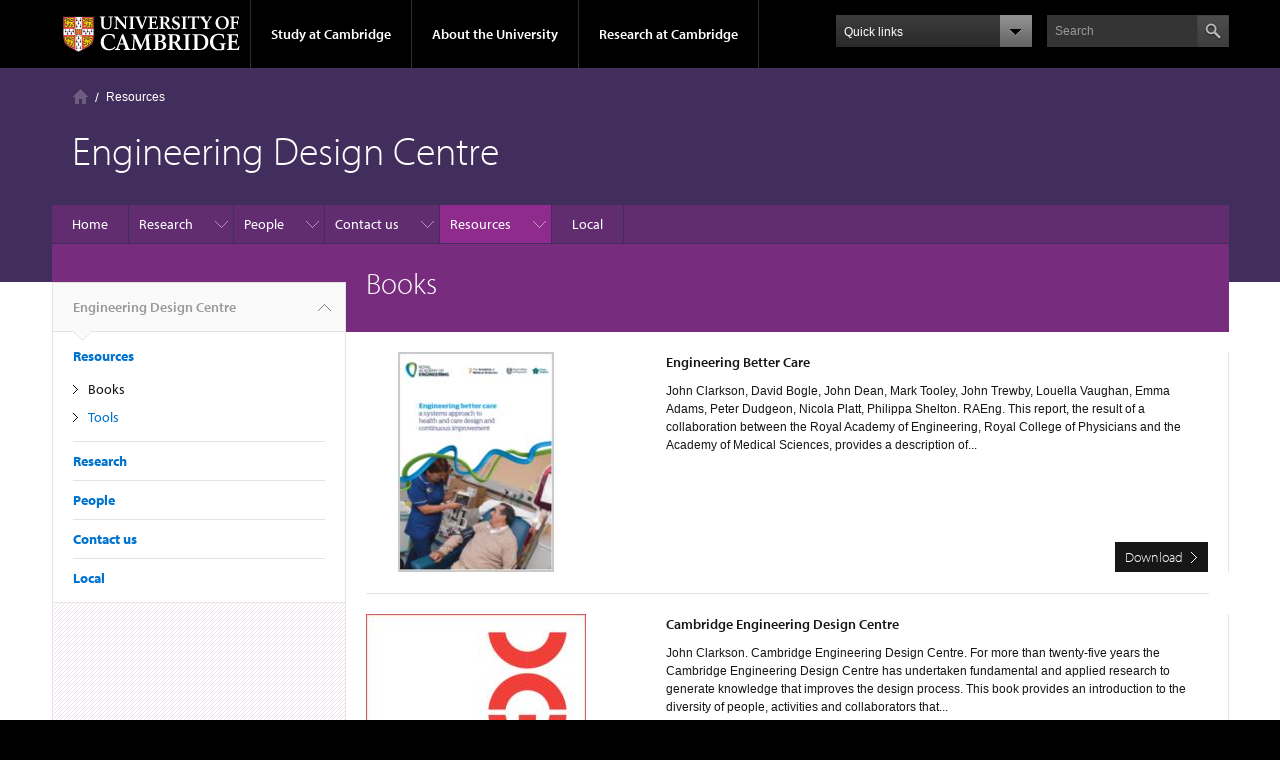

--- FILE ---
content_type: text/html; charset=utf-8
request_url: https://www-edc.eng.cam.ac.uk/resources/books
body_size: 18084
content:
<!DOCTYPE html>

<html xmlns="http://www.w3.org/1999/xhtml" lang="en"
      dir="ltr" 
  xmlns:content="http://purl.org/rss/1.0/modules/content/"
  xmlns:dc="http://purl.org/dc/terms/"
  xmlns:foaf="http://xmlns.com/foaf/0.1/"
  xmlns:og="http://ogp.me/ns#"
  xmlns:rdfs="http://www.w3.org/2000/01/rdf-schema#"
  xmlns:sioc="http://rdfs.org/sioc/ns#"
  xmlns:sioct="http://rdfs.org/sioc/types#"
  xmlns:skos="http://www.w3.org/2004/02/skos/core#"
  xmlns:xsd="http://www.w3.org/2001/XMLSchema#" class="no-js">

<head>

  <meta http-equiv="Content-Type" content="text/html; charset=utf-8" />
<meta http-equiv="X-UA-Compatible" content="IE=edge" />
<link rel="shortcut icon" href="https://www-edc.eng.cam.ac.uk/sites/all/themes/cambridge-theme/favicon.ico" type="image/vnd.microsoft.icon" />
<link rel="apple-touch-icon" href="https://www-edc.eng.cam.ac.uk/sites/all/themes/cambridge-theme/apple-touch-icon.png" type="image/png" />
<meta name="generator" content="Drupal 7 (https://www.drupal.org)" />
<link rel="canonical" href="https://www-edc.eng.cam.ac.uk/resources/books" />
<link rel="shortlink" href="https://www-edc.eng.cam.ac.uk/node/53" />
<meta name="dcterms.title" content="Books" />
<meta name="dcterms.creator" content="Anna Walczyk" />
<meta name="dcterms.date" content="2019-02-06T15:54+00:00" />
<meta name="dcterms.type" content="Text" />
<meta name="dcterms.format" content="text/html" />
<meta name="dcterms.identifier" content="https://www-edc.eng.cam.ac.uk/resources/books" />

  <title>Books | Engineering Design Centre</title>

  <meta name="viewport" content="width=device-width, initial-scale=1.0"/>

  <link type="text/css" rel="stylesheet" href="https://www-edc.eng.cam.ac.uk/sites/default/files/css/css_xE-rWrJf-fncB6ztZfd2huxqgxu4WO-qwma6Xer30m4.css" media="all" />
<link type="text/css" rel="stylesheet" href="https://www-edc.eng.cam.ac.uk/sites/default/files/css/css_P5X0XpKHTEtTapd1lwh0UBSv6-AmcLZIAlHEhsz7Niw.css" media="all" />
<link type="text/css" rel="stylesheet" href="https://www-edc.eng.cam.ac.uk/sites/default/files/css/css_pkzqE4MkAksqW3L1t6uBJ4k2F_Ln6YYitmVOLbsIsnI.css" media="all" />
<link type="text/css" rel="stylesheet" href="https://www-edc.eng.cam.ac.uk/sites/default/files/css/css_NsNZmAXxUwdmlHS32WrwQ9_vN4XihavIsj-9QAZy0Ms.css" media="all" />
<link type="text/css" rel="stylesheet" href="https://www-edc.eng.cam.ac.uk/sites/default/files/css/css_hK1LpIoQHV3QrkcRAypAVX4cGMX-BAIvBRnQ0Rp9yDU.css" media="all" />

  <script type="text/javascript" src="//use.typekit.com/hyb5bko.js"></script>
  <script type="text/javascript">try {
      Typekit.load();
    } catch (e) {
    }</script>
  <script type="text/javascript">document.documentElement.className += " js";</script>

</head>

<body class="html not-front not-logged-in no-sidebars page-node page-node- page-node-53 node-type-page campl-theme-3" >

<!--[if lt IE 7]>
<div class="lt-ie9 lt-ie8 lt-ie7">
<![endif]-->
<!--[if IE 7]>
<div class="lt-ie9 lt-ie8">
<![endif]-->
<!--[if IE 8]>
<div class="lt-ie9">
<![endif]-->

<a href="#page-content" class="campl-skipTo">skip to content</a>

<noscript aria-hidden="true"><iframe src="https://www.googletagmanager.com/ns.html?id=GTM-55Z5753D" height="0" width="0" style="display:none;visibility:hidden"></iframe></noscript>


<div class="campl-row campl-global-header">
  <div class="campl-wrap clearfix">
    <div class="campl-header-container campl-column8" id="global-header-controls">
      <a href="http://www.cam.ac.uk" class="campl-main-logo">
        <img alt="University of Cambridge" src="/sites/all/themes/cambridge-theme/images/interface/main-logo-small.png"/>
      </a>

      <ul class="campl-unstyled-list campl-horizontal-navigation campl-global-navigation clearfix">
        <li>
          <a href="#study-with-us">Study at Cambridge</a>
        </li>
        <li>
          <a href="#about-the-university">About the University</a>
        </li>
        <li>
          <a href="http://www.cam.ac.uk/research" class="campl-no-drawer">Research at Cambridge</a>
        </li>
      </ul>
    </div>

    <div class="campl-column2">
      <div class="campl-quicklinks">
      </div>
    </div>

    <div class="campl-column2">

      <div class="campl-site-search" id="site-search-btn">

        <label for="header-search" class="hidden">Search site</label>

        <div class="campl-search-input">
          <form action="https://search.cam.ac.uk/web" method="get">
            <input id="header-search" type="text" name="query" value="" placeholder="Search"/>

            
            <input type="image" class="campl-search-submit"
                   src="/sites/all/themes/cambridge-theme/images/interface/btn-search-header.png"/>
          </form>
        </div>
      </div>

    </div>
  </div>
</div>
<div class="campl-row campl-global-header campl-search-drawer">
  <div class="campl-wrap clearfix">
    <form class="campl-site-search-form" id="site-search-container" action="https://search.cam.ac.uk/web" method="get">
      <div class="campl-search-form-wrapper clearfix">
        <input type="text" class="text" name="query" value="" placeholder="Search"/>

        
        <input type="image" class="campl-search-submit"
               src="/sites/all/themes/cambridge-theme/images/interface/btn-search.png"/>
      </div>
    </form>
  </div>
</div>

<div class="campl-row campl-global-navigation-drawer">

  <div class="campl-wrap clearfix">
    <div class="campl-column12 campl-home-link-container">
      <a href="">Home</a>
    </div>
  </div>
  <div class="campl-wrap clearfix">
    <div class="campl-column12 campl-global-navigation-mobile-list campl-global-navigation-list">
      <div class="campl-global-navigation-outer clearfix" id="study-with-us">
        <ul class="campl-unstyled-list campl-global-navigation-header-container ">
          <li><a href="http://www.cam.ac.uk/study-at-cambridge">Study at Cambridge</a></li>
        </ul>
        <div class="campl-column4">
          <ul
            class="campl-global-navigation-container campl-unstyled-list campl-global-navigation-secondary-with-children">
            <li>
              <a href="http://www.study.cam.ac.uk/undergraduate/">Undergraduate</a>
              <ul class="campl-global-navigation-tertiary campl-unstyled-list">
                <li>
                  <a href="http://www.study.cam.ac.uk/undergraduate/courses/">Courses</a>
                </li>
                <li>
                  <a href="http://www.study.cam.ac.uk/undergraduate/apply/">Applying</a>
                </li>
                <li>
                  <a href="http://www.study.cam.ac.uk/undergraduate/events/">Events and open days</a>
                </li>
                <li>
                  <a href="http://www.study.cam.ac.uk/undergraduate/finance/">Fees and finance</a>
                </li>
                <li>
                  <a href="http://www.becambridge.com/">Student blogs and videos</a>
                </li>
              </ul>
            </li>
          </ul>
        </div>
        <div class="campl-column4">
          <ul
            class="campl-global-navigation-container campl-unstyled-list campl-global-navigation-secondary-with-children">
            <li>
              <a href="http://www.admin.cam.ac.uk/students/gradadmissions/prospec/">Graduate</a>
              <ul class="campl-global-navigation-tertiary campl-unstyled-list">
                <li>
                  <a href="http://www.admin.cam.ac.uk/students/gradadmissions/prospec/whycam/">Why Cambridge</a>
                </li>
                <li>
                  <a href="http://www.admin.cam.ac.uk/students/gradadmissions/prospec/studying/qualifdir/">Qualifications
                    directory</a>
                </li>
                <li>
                  <a href="http://www.admin.cam.ac.uk/students/gradadmissions/prospec/apply/">How to apply</a></li>
                <li><a href="http://www.admin.cam.ac.uk/students/studentregistry/fees/">Fees and funding</a></li>
                <li><a href="http://www.admin.cam.ac.uk/students/gradadmissions/prospec/faq/index.html">Frequently asked
                    questions</a></li>
              </ul>
            </li>
          </ul>
        </div>
        <div class="campl-column4">
          <ul class="campl-global-navigation-container campl-unstyled-list last">
            <li>
              <a href="http://www.cam.ac.uk/about-the-university/international-cambridge/studying-at-cambridge">International
                students</a>
            </li>
            <li>
              <a href="http://www.ice.cam.ac.uk">Continuing education</a>
            </li>
            <li>
              <a href="http://www.admin.cam.ac.uk/offices/education/epe/">Executive and professional education</a>
            </li>
            <li>
              <a href="http://www.educ.cam.ac.uk">Courses in education</a>
            </li>
          </ul>
        </div>
      </div>

      <div class="campl-global-navigation-outer clearfix" id="about-the-university">
        <ul class="campl-global-navigation-header-container campl-unstyled-list">
          <li><a href="http://www.cam.ac.uk/about-the-university">About the University</a></li>
        </ul>
        <div class="campl-column4">
          <ul class="campl-global-navigation-container campl-unstyled-list">
            <li>
              <a href="http://www.cam.ac.uk/about-the-university/how-the-university-and-colleges-work">How the
                University and Colleges work</a>
            </li>
            <li>
              <a href="http://www.cam.ac.uk/about-the-university/history">History</a>
            </li>
            <li>
              <a href="http://www.cam.ac.uk/about-the-university/visiting-the-university">Visiting the University</a>
            </li>
            <li>
              <a href="http://www.cam.ac.uk/about-the-university/term-dates-and-calendars">Term dates and calendars</a>
            </li>
            <li class="last">
              <a href="http://map.cam.ac.uk">Map</a>
            </li>
          </ul>
        </div>
        <div class="campl-column4">
          <ul class="campl-global-navigation-container campl-unstyled-list">
            <li>
              <a href="http://www.cam.ac.uk/for-media">For media</a>
            </li>
            <li>
              <a href="http://www.cam.ac.uk/video-and-audio">Video and audio</a>
            </li>
            <li>
              <a href="http://webservices.admin.cam.ac.uk/faesearch/map.cgi">Find an expert</a>
            </li>
            <li>
              <a href="http://www.cam.ac.uk/about-the-university/publications">Publications</a>
            </li>
            <li class="last">
              <a href="http://www.cam.ac.uk/about-the-university/international-cambridge">International Cambridge</a>
            </li>
          </ul>
        </div>
        <div class="campl-column4">
          <ul class="campl-global-navigation-container campl-unstyled-list">
            <li>
              <a href="http://www.cam.ac.uk/news">News</a>
            </li>
            <li>
              <a href="http://www.admin.cam.ac.uk/whatson">Events</a>
            </li>
            <li>
              <a href="http://www.cam.ac.uk/public-engagement">Public engagement</a>
            </li>
            <li>
              <a href="http://www.jobs.cam.ac.uk">Jobs</a>
            </li>
            <li class="last">
              <a href="http://www.philanthropy.cam.ac.uk">Giving to Cambridge</a>
            </li>
          </ul>
        </div>
      </div>

      <div class="campl-global-navigation-outer clearfix" id="our-research">
        <ul class="campl-global-navigation-header-container campl-unstyled-list">
          <li><a href="">Research at Cambridge</a></li>
        </ul>
      </div>
    </div>

    <ul class="campl-unstyled-list campl-quicklinks-list campl-global-navigation-container ">
      <li>
        <a href="http://www.cam.ac.uk/for-staff">For staff</a>
      </li>
      <li>
        <a href="http://www.admin.cam.ac.uk/students/gateway">For current students</a>
      </li>
      <li>
        <a href="http://www.alumni.cam.ac.uk">For alumni</a>
      </li>
      <li>
        <a href="http://www.cam.ac.uk/for-business">For business</a>
      </li>
      <li>
        <a href="http://www.cam.ac.uk/colleges-and-departments">Colleges &amp; departments</a>
      </li>
      <li>
        <a href="http://www.cam.ac.uk/libraries-and-facilities">Libraries &amp; facilities</a>
      </li>
      <li>
        <a href="http://www.cam.ac.uk/museums-and-collections">Museums &amp; collections</a>
      </li>
      <li class="last">
        <a href="http://www.cam.ac.uk/email-and-phone-search">Email &amp; phone search</a>
      </li>
    </ul>
  </div>
</div>

<div class="campl-row campl-page-header campl-section-page">
  <div class="campl-wrap clearfix">
    <div class="campl-column12">
      <div class="campl-content-container ">

        <div class="campl-breadcrumb" id="breadcrumb"><ul class="campl-unstyled-list campl-horizontal-navigation clearfix"><li class="first-child"><a href="/" class="campl-home ir">Home</a></li><li><a href="/resources">Resources</a></li></ul></div>
                          
        
        <h1 class="campl-page-title">
          Engineering Design Centre                  </h1>

        
      </div>
    </div>
  </div>
</div>

  <div class="campl-row campl-page-header">
    <div class="campl-wrap">
        <div class="region region-horizontal-navigation">
    <div id="block-menu-block-1" class="block block-menu-block">

  
  
  
  <div>
    <div class="menu-block-wrapper menu-block-1 menu-name-main-menu parent-mlid-0 menu-level-1">
  <div class="campl-wrap clearfix campl-local-navigation"><div class="campl-local-navigation-container"><ul class="campl-unstyled-list"><li class="first leaf menu-mlid-289"><a href="/">Home</a></li>
<li class="expanded menu-mlid-3179"><a href="/research">Research</a><ul class="campl-unstyled-list local-dropdown-menu"><li class="first collapsed menu-mlid-3179"><a href="/research">Research overview</a></li>
<li class="expanded menu-mlid-3938"><a href="/research/aeronautical-design">Aeronautical Design</a><ul class="campl-unstyled-list local-dropdown-menu"><li class="first last collapsed menu-mlid-3938"><a href="/research/aeronautical-design">Aeronautical Design overview</a></li>
</ul></li>
<li class="leaf menu-mlid-3761"><a href="/research/change-management">Change Management</a></li>
<li class="leaf menu-mlid-3936"><a href="/research/computational-design">Computational Design</a></li>
<li class="leaf menu-mlid-3764"><a href="/research/design-creativity">Design Creativity</a></li>
<li class="leaf menu-mlid-3763"><a href="/research/design-management">Design Management</a></li>
<li class="leaf menu-mlid-3847"><a href="/research/health-systems-design">Health Systems Design</a></li>
<li class="expanded menu-mlid-3848"><a href="/research/inclusive-design">Inclusive Design</a><ul class="campl-unstyled-list local-dropdown-menu"><li class="first last collapsed menu-mlid-3848"><a href="/research/inclusive-design">Inclusive Design overview</a></li>
</ul></li>
<li class="leaf menu-mlid-3851"><a href="/research/intelligent-interactive-systems">Intelligent Interactive Systems</a></li>
<li class="leaf menu-mlid-9851"><a href="/research/international-health-systems">International Health Systems</a></li>
<li class="leaf menu-mlid-3849"><a href="/research/process-management">Process Management</a></li>
<li class="leaf menu-mlid-6591"><a href="/research/sustainable-design">Sustainable Design</a></li>
<li class="last expanded menu-mlid-3935"><a href="/research/transport-design">Transport Design</a><ul class="campl-unstyled-list local-dropdown-menu"><li class="first last collapsed menu-mlid-3935"><a href="/research/transport-design">Transport Design overview</a></li>
</ul></li>
</ul></li>
<li class="expanded menu-mlid-3342"><a href="/people">People</a><ul class="campl-unstyled-list local-dropdown-menu"><li class="first last collapsed menu-mlid-3342"><a href="/people">People overview</a></li>
</ul></li>
<li class="expanded menu-mlid-3344"><a href="/contact-us">Contact us</a><ul class="campl-unstyled-list local-dropdown-menu"><li class="first collapsed menu-mlid-3344"><a href="/contact-us">Contact us overview</a></li>
<li class="last leaf menu-mlid-3514"><a href="/contact-us/opportunities">Opportunities</a></li>
</ul></li>
<li class="expanded active-trail menu-mlid-4874"><a href="/resources" class="active-trail campl-selected">Resources</a><ul class="campl-unstyled-list local-dropdown-menu"><li class="first collapsed active-trail menu-mlid-4874"><a href="/resources" class="active-trail">Resources overview</a></li>
<li class="leaf active-trail active menu-mlid-3509 campl-current-page"><a href="/resources/books" class="active-trail active">Books</a></li>
<li class="last leaf menu-mlid-3510"><a href="/resources/tools">Tools</a></li>
</ul></li>
<li class="last leaf menu-mlid-4873"><a href="/local">Local</a></li>
</ul></div></div></div>
  </div>

</div>
  </div>
    </div>
  </div>


  <div class="campl-row campl-page-header">
    <div class="campl-wrap clearfix campl-page-sub-title campl-recessed-sub-title">
              <div class="campl-column3 campl-spacing-column">
          &nbsp;
        </div>
      
      <div class="campl-column9">
        <div class="campl-content-container clearfix contextual-links-region">
                    <h1 class="campl-sub-title">Books </h1>
                  </div>
      </div>
    </div>
  </div>

  <div class="campl-row campl-content
    campl-recessed-content">
    <div class="campl-wrap clearfix">
              <div class="campl-column3">
          <div class="campl-tertiary-navigation">
              <div class="region region-left-navigation">
    <div id="block-menu-block-2" class="block block-menu-block">

  
  
  
  <div>
    <div class="menu-block-wrapper menu-block-2 menu-name-main-menu parent-mlid-0 menu-level-1">
  <div class="campl-tertiary-navigation-structure"><ul class="campl-unstyled-list campl-vertical-breadcrumb"><li class="leaf menu-mlid-289"><a href="/">Engineering Design Centre<span class="campl-vertical-breadcrumb-indicator"></span></a></li></ul><ul class="campl-unstyled-list campl-vertical-breadcrumb-navigation"><li class="first expanded active-trail menu-mlid-4874"><a href="/resources" class="active-trail active-trail">Resources</a><ul class="campl-unstyled-list campl-vertical-breadcrumb-children"><li class="first leaf active-trail active menu-mlid-3509 campl-selected"><a href="/resources/books" class="active-trail active-trail active">Books</a></li>
<li class="last leaf menu-mlid-3510"><a href="/resources/tools">Tools</a></li>
</ul></li>
<li class="expanded menu-mlid-3179"><a href="/research">Research</a></li>
<li class="collapsed menu-mlid-3342"><a href="/people">People</a></li>
<li class="expanded menu-mlid-3344"><a href="/contact-us">Contact us</a></li>
<li class="last leaf menu-mlid-4873"><a href="/local">Local</a></li>
</ul></div></div>
  </div>

</div>
  </div>
          </div>
        </div>
                            <div class="campl-column9 campl-main-content" id="page-content">

          <div class="">

            
                                      
              <div class="region region-content">
    <div id="block-system-main" class="block block-system">

  
  
  
  <div>
    <div id="node-53" class="node node-page clearfix" about="/resources/books" typeof="foaf:Document">

  
      <span property="dc:title" content="Books" class="rdf-meta element-hidden"></span>
  
  
  
  
</div>
  </div>

</div>
<div id="block-views-homepage-teasers-block-4" class="block block-views">

  
  
  
  <div>
    <div class="view view-homepage-teasers view-id-homepage_teasers view-display-id-block_4 view-dom-id-a032057a1986aec0a024fd1e73c1c26a">
        
  
  
      <div class="view-content">
      

  <div class="campl-row clearfix">  <div class="views-row views-row-1 views-row-odd views-row-first campl-column12 campl-hide-teaser-divider campl-teasers-borders campl-column-first">
    
<div class="campl-vertical-padding node node-link node-teaser"  about="/link/engineering-better-care" typeof="sioc:Item foaf:Document">
  <div class="campl-horizontal-teaser campl-teaser campl-teaser-border campl-content-container campl-side-padding clearfix">

          <a href="https://www.raeng.org.uk/publications/reports/engineering-better-care">
        <div class="campl-primary-cta teaser-cta-button">Download</div>
    
          <div class="campl-column6">
        <div class="campl-content-container campl-horizontal-teaser-img">
          <div class="field field-name-field-image field-type-image field-label-hidden"><div class="field-items"><div class="field-item even"><img typeof="foaf:Image" class="campl-scale-with-grid" src="https://www-edc.eng.cam.ac.uk/sites/default/files/styles/medium/public/teaser_26.jpg?itok=YrJ0CEk2" width="220" height="220" alt="" title="Engineering Better Care book teaser" /></div></div></div>        </div>
      </div>
    
          </a>
    
    <div class="campl-column6">
      <div class="campl-content-container  campl-horizontal-teaser-txt">
                <h3 class='campl-teaser-title'>Engineering Better Care</h3>
        <span property="dc:title" content="Engineering Better Care" class="rdf-meta element-hidden"></span>                <div class="field field-name-body field-type-text-with-summary field-label-hidden"><div class="field-items"><div class="field-item even" property="content:encoded"><p>John Clarkson, David Bogle, John Dean, Mark Tooley, John Trewby, Louella Vaughan, Emma Adams, Peter Dudgeon, Nicola Platt, Philippa Shelton. RAEng. This report, the result of a collaboration between the Royal Academy of Engineering, Royal College of Physicians and the Academy of Medical Sciences, provides a description of...</p></div></div></div>      </div>
    </div>
  </div>
</div>

<div class="campl-content-container campl-side-padding">
  <hr class="campl-teaser-divider">
</div>
  </div>
  </div><div class="campl-column12"><div class="campl-content-container campl-side-padding"><hr class="campl-teaser-divider"></div></div>  <div class="campl-row clearfix">  <div class="views-row views-row-2 views-row-even campl-column12 campl-hide-teaser-divider campl-teasers-borders campl-column-first">
    
<div class="campl-vertical-padding node node-link node-teaser"  about="/link/cambridge-engineering-design-centre" typeof="sioc:Item foaf:Document">
  <div class="campl-horizontal-teaser campl-teaser campl-teaser-border campl-content-container campl-side-padding clearfix">

          <a href="https://www-edc.eng.cam.ac.uk/files/edcsmall.pdf">
        <div class="campl-primary-cta teaser-cta-button">Download</div>
    
          <div class="campl-column6">
        <div class="campl-content-container campl-horizontal-teaser-img">
          <div class="field field-name-field-image field-type-image field-label-hidden"><div class="field-items"><div class="field-item even"><img typeof="foaf:Image" class="campl-scale-with-grid" src="https://www-edc.eng.cam.ac.uk/sites/default/files/styles/medium/public/teaser_28.jpg?itok=1z_7AVFZ" width="220" height="220" alt="" title="Cambridge Engineering Design Centre book teaser" /></div></div></div>        </div>
      </div>
    
          </a>
    
    <div class="campl-column6">
      <div class="campl-content-container  campl-horizontal-teaser-txt">
                <h3 class='campl-teaser-title'>Cambridge Engineering Design Centre</h3>
        <span property="dc:title" content="Cambridge Engineering Design Centre" class="rdf-meta element-hidden"></span>                <div class="field field-name-body field-type-text-with-summary field-label-hidden"><div class="field-items"><div class="field-item even" property="content:encoded"><p>John Clarkson. Cambridge Engineering Design Centre. For more than twenty-five years the Cambridge Engineering Design Centre has undertaken fundamental and applied research to generate knowledge that improves the design process. This book provides an introduction to the diversity of people, activities and collaborators that...</p></div></div></div>      </div>
    </div>
  </div>
</div>

<div class="campl-content-container campl-side-padding">
  <hr class="campl-teaser-divider">
</div>
  </div>
  </div><div class="campl-column12"><div class="campl-content-container campl-side-padding"><hr class="campl-teaser-divider"></div></div>  <div class="campl-row clearfix">  <div class="views-row views-row-3 views-row-odd campl-column12 campl-hide-teaser-divider campl-teasers-borders campl-column-first">
    
<div class="campl-vertical-padding node node-link node-teaser"  about="/link/modularity-emergence-primer-design-and-science-complex-systems" typeof="sioc:Item foaf:Document">
  <div class="campl-horizontal-teaser campl-teaser campl-teaser-border campl-content-container campl-side-padding clearfix">

          <a href="https://www-edc.eng.cam.ac.uk/files/modularity_1.pdf">
        <div class="campl-primary-cta teaser-cta-button">Download</div>
    
          <div class="campl-column6">
        <div class="campl-content-container campl-horizontal-teaser-img">
          <div class="field field-name-field-image field-type-image field-label-hidden"><div class="field-items"><div class="field-item even"><img typeof="foaf:Image" class="campl-scale-with-grid" src="https://www-edc.eng.cam.ac.uk/sites/default/files/styles/medium/public/teaser_29.jpg?itok=c1SdYn2f" width="220" height="220" alt="" title="Modularity book teaser" /></div></div></div>        </div>
      </div>
    
          </a>
    
    <div class="campl-column6">
      <div class="campl-content-container  campl-horizontal-teaser-txt">
                <h3 class='campl-teaser-title'>From Modularity to Emergence: a primer on the design and science of complex systems</h3>
        <span property="dc:title" content="From Modularity to Emergence: a primer on the design and science of complex systems" class="rdf-meta element-hidden"></span>                <div class="field field-name-body field-type-text-with-summary field-label-hidden"><div class="field-items"><div class="field-item even" property="content:encoded"><p>Chih-Chun Chen, Nathan Crilly. Cambridge Engineering Design Centre. This 'primer' introduces a domain-neutral framework and diagrammatic scheme for characterising the ways in which systems are modular or complex. It allows researchers and practitioners from different disciplines to share methods, theories and findings...</p></div></div></div>      </div>
    </div>
  </div>
</div>

<div class="campl-content-container campl-side-padding">
  <hr class="campl-teaser-divider">
</div>
  </div>
  </div><div class="campl-column12"><div class="campl-content-container campl-side-padding"><hr class="campl-teaser-divider"></div></div>  <div class="campl-row clearfix">  <div class="views-row views-row-4 views-row-even campl-column12 campl-hide-teaser-divider campl-teasers-borders campl-column-first">
    
<div class="campl-vertical-padding node node-link node-teaser"  about="/link/design-process-improvement-review-current-practice" typeof="sioc:Item foaf:Document">
  <div class="campl-horizontal-teaser campl-teaser campl-teaser-border campl-content-container campl-side-padding clearfix">

          <a href="https://www.springer.com/gb/book/9781852337018">
        <div class="campl-primary-cta teaser-cta-button">Book</div>
    
          <div class="campl-column6">
        <div class="campl-content-container campl-horizontal-teaser-img">
          <div class="field field-name-field-image field-type-image field-label-hidden"><div class="field-items"><div class="field-item even"><img typeof="foaf:Image" class="campl-scale-with-grid" src="https://www-edc.eng.cam.ac.uk/sites/default/files/styles/medium/public/teaser_30.jpg?itok=yx_8Z4DO" width="220" height="220" alt="" title="Design Process Improvement book teaser" /></div></div></div>        </div>
      </div>
    
          </a>
    
    <div class="campl-column6">
      <div class="campl-content-container  campl-horizontal-teaser-txt">
                <h3 class='campl-teaser-title'>Design Process Improvement: A Review of Current Practice </h3>
        <span property="dc:title" content="Design Process Improvement: A Review of Current Practice " class="rdf-meta element-hidden"></span>                <div class="field field-name-body field-type-text-with-summary field-label-hidden"><div class="field-items"><div class="field-item even" property="content:encoded"><p>Edited by: John Clarkson, Claudia Eckert. Springer. There is always room for improvement in design, whether it be a better product or for a better design process. Experience of working with automotive, aerospace and healthcare companies has shown that effective communication, management of change and process planning are...</p></div></div></div>      </div>
    </div>
  </div>
</div>

<div class="campl-content-container campl-side-padding">
  <hr class="campl-teaser-divider">
</div>
  </div>
  </div><div class="campl-column12"><div class="campl-content-container campl-side-padding"><hr class="campl-teaser-divider"></div></div>  <div class="campl-row clearfix">  <div class="views-row views-row-5 views-row-odd campl-column12 campl-hide-teaser-divider campl-teasers-borders campl-column-first">
    
<div class="campl-vertical-padding node node-link node-teaser"  about="/link/design-patient-safety" typeof="sioc:Item foaf:Document">
  <div class="campl-horizontal-teaser campl-teaser campl-teaser-border campl-content-container campl-side-padding clearfix">

          <a href="https://www-edc.eng.cam.ac.uk/file/bloodbagpdf-1">
        <div class="campl-primary-cta teaser-cta-button">Download</div>
    
          <div class="campl-column6">
        <div class="campl-content-container campl-horizontal-teaser-img">
          <div class="field field-name-field-image field-type-image field-label-hidden"><div class="field-items"><div class="field-item even"><img typeof="foaf:Image" class="campl-scale-with-grid" src="https://www-edc.eng.cam.ac.uk/sites/default/files/styles/medium/public/teaser_32.jpg?itok=pfN0Jblf" width="220" height="220" alt="" title="Bloodbag teaser image" /></div></div></div>        </div>
      </div>
    
          </a>
    
    <div class="campl-column6">
      <div class="campl-content-container  campl-horizontal-teaser-txt">
                <h3 class='campl-teaser-title'>Design for Patient Safety</h3>
        <span property="dc:title" content="Design for Patient Safety" class="rdf-meta element-hidden"></span>                <div class="field field-name-body field-type-text-with-summary field-label-hidden"><div class="field-items"><div class="field-item even" property="content:encoded"><p>Peter Buckle, John Clarkson, Roger Coleman, James Ward, Jerome Jarrett. Design Council. This report, comissioned by the Department of Health and the Design Council sets out a perspective from the world of design. It is based on a scoping study, carried out by the Universities of Cambridge and Surrey and the Royal College...</p></div></div></div>      </div>
    </div>
  </div>
</div>

<div class="campl-content-container campl-side-padding">
  <hr class="campl-teaser-divider">
</div>
  </div>
  </div><div class="campl-column12"><div class="campl-content-container campl-side-padding"><hr class="campl-teaser-divider"></div></div>  <div class="campl-row clearfix">  <div class="views-row views-row-6 views-row-even campl-column12 campl-hide-teaser-divider campl-teasers-borders campl-column-first">
    
<div class="campl-vertical-padding node node-link node-teaser"  about="/link/inclusive-design-design-whole-population" typeof="sioc:Item foaf:Document">
  <div class="campl-horizontal-teaser campl-teaser campl-teaser-border campl-content-container campl-side-padding clearfix">

          <a href="https://www.springer.com/gb/book/9781852337001">
        <div class="campl-primary-cta teaser-cta-button">Book</div>
    
          <div class="campl-column6">
        <div class="campl-content-container campl-horizontal-teaser-img">
          <div class="field field-name-field-image field-type-image field-label-hidden"><div class="field-items"><div class="field-item even"><img typeof="foaf:Image" class="campl-scale-with-grid" src="https://www-edc.eng.cam.ac.uk/sites/default/files/styles/medium/public/teaser_27.jpg?itok=bphMBRi_" width="220" height="220" alt="" title="Inclusive design: Design for the whole population Book teaser" /></div></div></div>        </div>
      </div>
    
          </a>
    
    <div class="campl-column6">
      <div class="campl-content-container  campl-horizontal-teaser-txt">
                <h3 class='campl-teaser-title'>Inclusive design: Design for the whole population</h3>
        <span property="dc:title" content="Inclusive design: Design for the whole population" class="rdf-meta element-hidden"></span>                <div class="field field-name-body field-type-text-with-summary field-label-hidden"><div class="field-items"><div class="field-item even" property="content:encoded"><p>Edited by: John Clarkson, Roger Coleman, Simeon Keates, Cherie Lebbon. Springer. This book contains contributions from leading proponents of both Inclusive Design and Universal Design world-wide. It offers a comprehensive treatment of the issues relating to inclusive design and covers both the business case for inclusive...</p></div></div></div>      </div>
    </div>
  </div>
</div>

<div class="campl-content-container campl-side-padding">
  <hr class="campl-teaser-divider">
</div>
  </div>
  </div><div class="campl-column12"><div class="campl-content-container campl-side-padding"><hr class="campl-teaser-divider"></div></div>  <div class="campl-row clearfix">  <div class="views-row views-row-7 views-row-odd campl-column12 campl-hide-teaser-divider campl-teasers-borders campl-column-first">
    
<div class="campl-vertical-padding node node-link node-teaser"  about="/link/countering-design-exclusion-introduction-inclusive-design" typeof="sioc:Item foaf:Document">
  <div class="campl-horizontal-teaser campl-teaser campl-teaser-border campl-content-container campl-side-padding clearfix">

          <a href="https://www.springer.com/gb/book/9781852337698#otherversion=9781852336998">
        <div class="campl-primary-cta teaser-cta-button">Book</div>
    
          <div class="campl-column6">
        <div class="campl-content-container campl-horizontal-teaser-img">
          <div class="field field-name-field-image field-type-image field-label-hidden"><div class="field-items"><div class="field-item even"><img typeof="foaf:Image" class="campl-scale-with-grid" src="https://www-edc.eng.cam.ac.uk/sites/default/files/styles/medium/public/teaser_33.jpg?itok=ilsT1GsT" width="220" height="220" alt="" title="Countering Design Exclusion: An introduction to inclusive design teaser" /></div></div></div>        </div>
      </div>
    
          </a>
    
    <div class="campl-column6">
      <div class="campl-content-container  campl-horizontal-teaser-txt">
                <h3 class='campl-teaser-title'>Countering Design Exclusion: An introduction to inclusive design</h3>
        <span property="dc:title" content="Countering Design Exclusion: An introduction to inclusive design" class="rdf-meta element-hidden"></span>                <div class="field field-name-body field-type-text-with-summary field-label-hidden"><div class="field-items"><div class="field-item even" property="content:encoded"><p>Simeon Keates, John Clarkson. Springer. This book presents the concept of design exclusion and how addressing exclusion explicitly identifies the shortcomings in everyday products and services. It is aimed at design students and design practitioners and provides a wide-ranging overview of the issues associated with...</p></div></div></div>      </div>
    </div>
  </div>
</div>

<div class="campl-content-container campl-side-padding">
  <hr class="campl-teaser-divider">
</div>
  </div>
  </div><div class="campl-column12"><div class="campl-content-container campl-side-padding"><hr class="campl-teaser-divider"></div></div>  <div class="campl-row clearfix">  <div class="views-row views-row-8 views-row-even campl-column12 campl-hide-teaser-divider campl-teasers-borders campl-column-first">
    
<div class="campl-vertical-padding node node-link node-teaser"  about="/link/inclusive-design-toolkit" typeof="sioc:Item foaf:Document">
  <div class="campl-horizontal-teaser campl-teaser campl-teaser-border campl-content-container campl-side-padding clearfix">

          <a href="https://www-edc.eng.cam.ac.uk/file/idtoolkitpdf-0">
        <div class="campl-primary-cta teaser-cta-button">Download</div>
    
          <div class="campl-column6">
        <div class="campl-content-container campl-horizontal-teaser-img">
          <div class="field field-name-field-image field-type-image field-label-hidden"><div class="field-items"><div class="field-item even"><img typeof="foaf:Image" class="campl-scale-with-grid" src="https://www-edc.eng.cam.ac.uk/sites/default/files/styles/medium/public/teaser_34.jpg?itok=jeEjaCmb" width="220" height="220" alt="" title="Inclusive Design Toolkit" /></div></div></div>        </div>
      </div>
    
          </a>
    
    <div class="campl-column6">
      <div class="campl-content-container  campl-horizontal-teaser-txt">
                <h3 class='campl-teaser-title'>Inclusive Design Toolkit</h3>
        <span property="dc:title" content="Inclusive Design Toolkit" class="rdf-meta element-hidden"></span>                <div class="field field-name-body field-type-text-with-summary field-label-hidden"><div class="field-items"><div class="field-item even" property="content:encoded"><p>John Clarkson, Roger Coleman, Ian Hosking, Sam Waller. Cambridge Engineering Design Centre. This early version of the Inclusive Design Toolkit provides tools and guidance for organisations and designers to produce better products that are accessible to the widest possible range of people. The guidance ranges from corporate...</p></div></div></div>      </div>
    </div>
  </div>
</div>

<div class="campl-content-container campl-side-padding">
  <hr class="campl-teaser-divider">
</div>
  </div>
  </div><div class="campl-column12"><div class="campl-content-container campl-side-padding"><hr class="campl-teaser-divider"></div></div>  <div class="campl-row clearfix">  <div class="views-row views-row-9 views-row-odd campl-column12 campl-hide-teaser-divider campl-teasers-borders campl-column-first">
    
<div class="campl-vertical-padding node node-link node-teaser"  about="/link/design-inclusivity" typeof="sioc:Item foaf:Document">
  <div class="campl-horizontal-teaser campl-teaser campl-teaser-border campl-content-container campl-side-padding clearfix">

          <a href="https://www.routledge.com/Design-for-Inclusivity-A-Practical-Guide-to-Accessible-Innovative-and/Coleman-Clarkson-Cassim/p/book/9780566087073">
        <div class="campl-primary-cta teaser-cta-button">Book</div>
    
          <div class="campl-column6">
        <div class="campl-content-container campl-horizontal-teaser-img">
          <div class="field field-name-field-image field-type-image field-label-hidden"><div class="field-items"><div class="field-item even"><img typeof="foaf:Image" class="campl-scale-with-grid" src="https://www-edc.eng.cam.ac.uk/sites/default/files/styles/medium/public/teaser_35.jpg?itok=up6vdwsK" width="220" height="220" alt="" title="Design for Inclusivity book teaser" /></div></div></div>        </div>
      </div>
    
          </a>
    
    <div class="campl-column6">
      <div class="campl-content-container  campl-horizontal-teaser-txt">
                <h3 class='campl-teaser-title'>Design for Inclusivity</h3>
        <span property="dc:title" content="Design for Inclusivity" class="rdf-meta element-hidden"></span>                <div class="field field-name-body field-type-text-with-summary field-label-hidden"><div class="field-items"><div class="field-item even" property="content:encoded"><p>Roger Coleman, John Clarkson, Hua Dong, Julia Cassim. Gower. This book reviews the recent social trends and pressures that have pushed this subject to the fore, and assesses design responses to date in an international context. It includes case studies which describe transport, product development, IT and service projects...</p></div></div></div>      </div>
    </div>
  </div>
</div>

<div class="campl-content-container campl-side-padding">
  <hr class="campl-teaser-divider">
</div>
  </div>
  </div><div class="campl-column12"><div class="campl-content-container campl-side-padding"><hr class="campl-teaser-divider"></div></div>  <div class="campl-row clearfix">  <div class="views-row views-row-10 views-row-even campl-column12 campl-hide-teaser-divider campl-teasers-borders campl-column-first">
    
<div class="campl-vertical-padding node node-link node-teaser"  about="/link/multimodal-end-2-end-approach-accessible-computing" typeof="sioc:Item foaf:Document">
  <div class="campl-horizontal-teaser campl-teaser campl-teaser-border campl-content-container campl-side-padding clearfix">

          <a href="https://www.springer.com/gb/book/9781447167075">
        <div class="campl-primary-cta teaser-cta-button">Book</div>
    
          <div class="campl-column6">
        <div class="campl-content-container campl-horizontal-teaser-img">
          <div class="field field-name-field-image field-type-image field-label-hidden"><div class="field-items"><div class="field-item even"><img typeof="foaf:Image" class="campl-scale-with-grid" src="https://www-edc.eng.cam.ac.uk/sites/default/files/styles/medium/public/teaser_36.jpg?itok=-Jkfs3HF" width="220" height="220" alt="" title="A Multimodal End-2-end Approach to Accessible Computing teaser image" /></div></div></div>        </div>
      </div>
    
          </a>
    
    <div class="campl-column6">
      <div class="campl-content-container  campl-horizontal-teaser-txt">
                <h3 class='campl-teaser-title'>A Multimodal End-2-end Approach to Accessible Computing</h3>
        <span property="dc:title" content="A Multimodal End-2-end Approach to Accessible Computing" class="rdf-meta element-hidden"></span>                <div class="field field-name-body field-type-text-with-summary field-label-hidden"><div class="field-items"><div class="field-item even" property="content:encoded"><p>Pradipta Biswas, Carlos Duarte, Patrick Langdon, Luis Almeida, Christoph Jung. Springer. This book illustrates the state-of-the-art of technology and presents a vision for accessibility in the near future. It considers challenges faced by accessibility practitioners at research institutes, industries and legislative...</p></div></div></div>      </div>
    </div>
  </div>
</div>

<div class="campl-content-container campl-side-padding">
  <hr class="campl-teaser-divider">
</div>
  </div>
  </div><div class="campl-column12"><div class="campl-content-container campl-side-padding"><hr class="campl-teaser-divider"></div></div>  <div class="campl-row clearfix">  <div class="views-row views-row-11 views-row-odd campl-column12 campl-hide-teaser-divider campl-teasers-borders campl-column-first">
    
<div class="campl-vertical-padding node node-link node-teaser"  about="/link/assessing-and-improving-product-design-capability" typeof="sioc:Item foaf:Document">
  <div class="campl-horizontal-teaser campl-teaser campl-teaser-border campl-content-container campl-side-padding clearfix">

          <a href="https://www.ifm.eng.cam.ac.uk/insights/design-for-transformation/assessing-and-improving-product-design-capability/">
        <div class="campl-primary-cta teaser-cta-button">Workbook</div>
    
          <div class="campl-column6">
        <div class="campl-content-container campl-horizontal-teaser-img">
          <div class="field field-name-field-image field-type-image field-label-hidden"><div class="field-items"><div class="field-item even"><img typeof="foaf:Image" class="campl-scale-with-grid" src="https://www-edc.eng.cam.ac.uk/sites/default/files/styles/medium/public/teaser_37.jpg?itok=Y3ZKpm_j" width="220" height="220" alt="" title="Assessing and improving product design capability book teaser" /></div></div></div>        </div>
      </div>
    
          </a>
    
    <div class="campl-column6">
      <div class="campl-content-container  campl-horizontal-teaser-txt">
                <h3 class='campl-teaser-title'>Assessing and improving product design capability</h3>
        <span property="dc:title" content="Assessing and improving product design capability" class="rdf-meta element-hidden"></span>                <div class="field field-name-body field-type-text-with-summary field-label-hidden"><div class="field-items"><div class="field-item even" property="content:encoded"><p>James Moultrie. Cambridge Institute for Manufacturing. An organisation with an appropriate product design capability will deliver useful, usable, producible, desirable, profitable and marketable products. This workbook uses the maturity of 25 key design activities, in the form of a product and process audit, to assess...</p></div></div></div>      </div>
    </div>
  </div>
</div>

<div class="campl-content-container campl-side-padding">
  <hr class="campl-teaser-divider">
</div>
  </div>
  </div><div class="campl-column12"><div class="campl-content-container campl-side-padding"><hr class="campl-teaser-divider"></div></div>  <div class="campl-row clearfix">  <div class="views-row views-row-12 views-row-even campl-column12 campl-hide-teaser-divider campl-teasers-borders campl-column-first">
    
<div class="campl-vertical-padding node node-link node-teaser"  about="/link/managing-product-development-collaborations" typeof="sioc:Item foaf:Document">
  <div class="campl-horizontal-teaser campl-teaser campl-teaser-border campl-content-container campl-side-padding clearfix">

          <a href="https://www.ifm.eng.cam.ac.uk/insights/design-for-transformation/managing-product-development-collaborations/">
        <div class="campl-primary-cta teaser-cta-button">Workbook</div>
    
          <div class="campl-column6">
        <div class="campl-content-container campl-horizontal-teaser-img">
          <div class="field field-name-field-image field-type-image field-label-hidden"><div class="field-items"><div class="field-item even"><img typeof="foaf:Image" class="campl-scale-with-grid" src="https://www-edc.eng.cam.ac.uk/sites/default/files/styles/medium/public/teaser_38.jpg?itok=e-tFOgRV" width="220" height="220" alt="" title="Managing product development collaborations book teaser image" /></div></div></div>        </div>
      </div>
    
          </a>
    
    <div class="campl-column6">
      <div class="campl-content-container  campl-horizontal-teaser-txt">
                <h3 class='campl-teaser-title'>Managing product development collaborations</h3>
        <span property="dc:title" content="Managing product development collaborations" class="rdf-meta element-hidden"></span>                <div class="field field-name-body field-type-text-with-summary field-label-hidden"><div class="field-items"><div class="field-item even" property="content:encoded"><p>James Moultrie. Cambridge Institute for Manufacturing. For many organisations collaboration in product delivery is essential. Good collaboration is dependent on having an appropriate strategy, a structured development process, good partner selection and effective partnership management This workbook offers practical...</p></div></div></div>      </div>
    </div>
  </div>
</div>

<div class="campl-content-container campl-side-padding">
  <hr class="campl-teaser-divider">
</div>
  </div>
  </div><div class="campl-column12"><div class="campl-content-container campl-side-padding"><hr class="campl-teaser-divider"></div></div>  <div class="campl-row clearfix">  <div class="views-row views-row-13 views-row-odd campl-column12 campl-hide-teaser-divider campl-teasers-borders campl-column-first">
    
<div class="campl-vertical-padding node node-link node-teaser"  about="/link/good-design-practice-medical-devices-and-equipment-framework" typeof="sioc:Item foaf:Document">
  <div class="campl-horizontal-teaser campl-teaser campl-teaser-border campl-content-container campl-side-padding clearfix">

          <a href="https://www-edc.eng.cam.ac.uk/file/gooddesignpractice1pdf-0">
        <div class="campl-primary-cta teaser-cta-button">Download</div>
    
          <div class="campl-column6">
        <div class="campl-content-container campl-horizontal-teaser-img">
          <div class="field field-name-field-image field-type-image field-label-hidden"><div class="field-items"><div class="field-item even"><img typeof="foaf:Image" class="campl-scale-with-grid" src="https://www-edc.eng.cam.ac.uk/sites/default/files/styles/medium/public/teaser_39.jpg?itok=lh3MJGCD" width="220" height="220" alt="" title="Good Design Practice for Medical Devices and Equipment 1" /></div></div></div>        </div>
      </div>
    
          </a>
    
    <div class="campl-column6">
      <div class="campl-content-container  campl-horizontal-teaser-txt">
                <h3 class='campl-teaser-title'>Good Design Practice for Medical Devices and Equipment - A Framework</h3>
        <span property="dc:title" content="Good Design Practice for Medical Devices and Equipment - A Framework" class="rdf-meta element-hidden"></span>                <div class="field field-name-body field-type-text-with-summary field-label-hidden"><div class="field-items"><div class="field-item even" property="content:encoded"><p>Karen Alexander, John Clarkson, Duncan Bishop, Stewart Fox. Cambridge Engineering Design Centre . This workbook is aimed at designing medical devices to make them easier and more economic to validate. An approach is presented which focuses on the design process and considers validation, design requirements and risk...</p></div></div></div>      </div>
    </div>
  </div>
</div>

<div class="campl-content-container campl-side-padding">
  <hr class="campl-teaser-divider">
</div>
  </div>
  </div><div class="campl-column12"><div class="campl-content-container campl-side-padding"><hr class="campl-teaser-divider"></div></div>  <div class="campl-row clearfix">  <div class="views-row views-row-14 views-row-even campl-column12 campl-hide-teaser-divider campl-teasers-borders campl-column-first">
    
<div class="campl-vertical-padding node node-link node-teaser"  about="/link/good-design-practice-medical-devices-and-equipment-requirements-capture" typeof="sioc:Item foaf:Document">
  <div class="campl-horizontal-teaser campl-teaser campl-teaser-border campl-content-container campl-side-padding clearfix">

          <a href="https://www-edc.eng.cam.ac.uk/file/gooddesignpractice2pdf-0">
        <div class="campl-primary-cta teaser-cta-button">Download</div>
    
          <div class="campl-column6">
        <div class="campl-content-container campl-horizontal-teaser-img">
          <div class="field field-name-field-image field-type-image field-label-hidden"><div class="field-items"><div class="field-item even"><img typeof="foaf:Image" class="campl-scale-with-grid" src="https://www-edc.eng.cam.ac.uk/sites/default/files/styles/medium/public/teaser_41.jpg?itok=ISfnZJLk" width="220" height="220" alt="" title="Good Design Practice for Medical Devices and Equipment 2" /></div></div></div>        </div>
      </div>
    
          </a>
    
    <div class="campl-column6">
      <div class="campl-content-container  campl-horizontal-teaser-txt">
                <h3 class='campl-teaser-title'>Good Design Practice for Medical Devices and Equipment - Requirements Capture</h3>
        <span property="dc:title" content="Good Design Practice for Medical Devices and Equipment - Requirements Capture" class="rdf-meta element-hidden"></span>                <div class="field field-name-body field-type-text-with-summary field-label-hidden"><div class="field-items"><div class="field-item even" property="content:encoded"><p>Sandra Shefelbine, John Clarkson, Roy Farmer, Stephen Eason. Cambridge Engineering Design Centre . This workbook contains a method for capturing requirements and is intended to be used by medical device designers, engineers, project managers and procurement personnel. Previous experience in writing specifications is not...</p></div></div></div>      </div>
    </div>
  </div>
</div>

<div class="campl-content-container campl-side-padding">
  <hr class="campl-teaser-divider">
</div>
  </div>
  </div><div class="campl-column12"><div class="campl-content-container campl-side-padding"><hr class="campl-teaser-divider"></div></div>  <div class="campl-row clearfix">  <div class="views-row views-row-15 views-row-odd campl-column12 campl-hide-teaser-divider campl-teasers-borders campl-column-first">
    
<div class="campl-vertical-padding node node-link node-teaser"  about="/link/good-design-practice-medical-devices-and-equipment-design-verification" typeof="sioc:Item foaf:Document">
  <div class="campl-horizontal-teaser campl-teaser campl-teaser-border campl-content-container campl-side-padding clearfix">

          <a href="https://www-edc.eng.cam.ac.uk/file/gooddesignpractice3pdf-1">
        <div class="campl-primary-cta teaser-cta-button">Download</div>
    
          <div class="campl-column6">
        <div class="campl-content-container campl-horizontal-teaser-img">
          <div class="field field-name-field-image field-type-image field-label-hidden"><div class="field-items"><div class="field-item even"><img typeof="foaf:Image" class="campl-scale-with-grid" src="https://www-edc.eng.cam.ac.uk/sites/default/files/styles/medium/public/teaser_42.jpg?itok=LT7wKByP" width="220" height="220" alt="" title="Good Design Practice for Medical Devices and Equipment 3" /></div></div></div>        </div>
      </div>
    
          </a>
    
    <div class="campl-column6">
      <div class="campl-content-container  campl-horizontal-teaser-txt">
                <h3 class='campl-teaser-title'>Good Design Practice for Medical Devices and equipment - Design Verification</h3>
        <span property="dc:title" content="Good Design Practice for Medical Devices and equipment - Design Verification" class="rdf-meta element-hidden"></span>                <div class="field field-name-body field-type-text-with-summary field-label-hidden"><div class="field-items"><div class="field-item even" property="content:encoded"><p>James Ward, John Clarkson, Duncan Bishop, Stewart Fox. Cambridge Engineering Design Centre . This workbook presents an approach for identifying and selecting verification methods and determining when verification should occur in the design process. It should be used in conjunction with pre-existing working practices and in...</p></div></div></div>      </div>
    </div>
  </div>
</div>

<div class="campl-content-container campl-side-padding">
  <hr class="campl-teaser-divider">
</div>
  </div>
  </div><div class="campl-column12"><div class="campl-content-container campl-side-padding"><hr class="campl-teaser-divider"></div></div>  <div class="campl-row clearfix">  <div class="views-row views-row-16 views-row-even campl-column12 campl-hide-teaser-divider campl-teasers-borders campl-column-first">
    
<div class="campl-vertical-padding node node-link node-teaser"  about="/link/modelling-and-simulation-techniques-supporting-healthcare-decision-making" typeof="sioc:Item foaf:Document">
  <div class="campl-horizontal-teaser campl-teaser campl-teaser-border campl-content-container campl-side-padding clearfix">

          <a href="https://www-edc.eng.cam.ac.uk/file/rightpdf-0">
        <div class="campl-primary-cta teaser-cta-button">Download</div>
    
          <div class="campl-column6">
        <div class="campl-content-container campl-horizontal-teaser-img">
          <div class="field field-name-field-image field-type-image field-label-hidden"><div class="field-items"><div class="field-item even"><img typeof="foaf:Image" class="campl-scale-with-grid" src="https://www-edc.eng.cam.ac.uk/sites/default/files/styles/medium/public/teaser_43.jpg?itok=SASNQ60n" width="220" height="220" alt="" title="RIGHT teaser" /></div></div></div>        </div>
      </div>
    
          </a>
    
    <div class="campl-column6">
      <div class="campl-content-container  campl-horizontal-teaser-txt">
                <h3 class='campl-teaser-title'>Modelling and Simulation Techniques for Supporting Healthcare Decision Making</h3>
        <span property="dc:title" content="Modelling and Simulation Techniques for Supporting Healthcare Decision Making" class="rdf-meta element-hidden"></span>                <div class="field field-name-body field-type-text-with-summary field-label-hidden"><div class="field-items"><div class="field-item even" property="content:encoded"><p>Gyuchan Thomas Jun, John Clarkson. Cambridge Engineering Design Centre . This workbook to provides guidance for people who are making decisions in healthcare. It is aimed at anyone who wants to find out more about different modelling and simulation techniques what they are, when to apply them, and what resources are...</p></div></div></div>      </div>
    </div>
  </div>
</div>

<div class="campl-content-container campl-side-padding">
  <hr class="campl-teaser-divider">
</div>
  </div>
  </div><div class="campl-column12"><div class="campl-content-container campl-side-padding"><hr class="campl-teaser-divider"></div></div>  <div class="campl-row clearfix">  <div class="views-row views-row-17 views-row-odd campl-column12 campl-hide-teaser-divider campl-teasers-borders campl-column-first">
    
<div class="campl-vertical-padding node node-link node-teaser"  about="/link/ageing-adaption-and-accessibility-time-inclusive-revolution" typeof="sioc:Item foaf:Document">
  <div class="campl-horizontal-teaser campl-teaser campl-teaser-border campl-content-container campl-side-padding clearfix">

          <a href="https://www-edc.eng.cam.ac.uk/file/insightsbooksmallpdf">
        <div class="campl-primary-cta teaser-cta-button">Download</div>
    
          <div class="campl-column6">
        <div class="campl-content-container campl-horizontal-teaser-img">
          <div class="field field-name-field-image field-type-image field-label-hidden"><div class="field-items"><div class="field-item even"><img typeof="foaf:Image" class="campl-scale-with-grid" src="https://www-edc.eng.cam.ac.uk/sites/default/files/styles/medium/public/teaser_44.jpg?itok=_2k2rCsb" width="220" height="220" alt="" title="Ageing Adaption and Accessability teaser" /></div></div></div>        </div>
      </div>
    
          </a>
    
    <div class="campl-column6">
      <div class="campl-content-container  campl-horizontal-teaser-txt">
                <h3 class='campl-teaser-title'>Ageing, Adaption and Accessibility: Time for the Inclusive Revolution!</h3>
        <span property="dc:title" content="Ageing, Adaption and Accessibility: Time for the Inclusive Revolution!" class="rdf-meta element-hidden"></span>                <div class="field field-name-body field-type-text-with-summary field-label-hidden"><div class="field-items"><div class="field-item even" property="content:encoded"><p>Edited by: Anna Mieczakowski, John Clarkson. Cambridge Engineering Design Centre . Modern Information and Communication Technology has, in the last few years, enriched the lives of many individuals and society as a whole. This book of reflections aims to stimulate a debate on how to digitally engage older people...</p></div></div></div>      </div>
    </div>
  </div>
</div>

<div class="campl-content-container campl-side-padding">
  <hr class="campl-teaser-divider">
</div>
  </div>
  </div><div class="campl-column12"><div class="campl-content-container campl-side-padding"><hr class="campl-teaser-divider"></div></div>  <div class="campl-row clearfix">  <div class="views-row views-row-18 views-row-even campl-column12 campl-hide-teaser-divider campl-teasers-borders campl-column-first">
    
<div class="campl-vertical-padding node node-link node-teaser"  about="/link/culture-communication-and-change-summary-investigation-use-and-impact-modern-media-and" typeof="sioc:Item foaf:Document">
  <div class="campl-horizontal-teaser campl-teaser campl-teaser-border campl-content-container campl-side-padding clearfix">

          <a href="https://www-edc.eng.cam.ac.uk/file/culturebookpdf-0">
        <div class="campl-primary-cta teaser-cta-button">Download</div>
    
          <div class="campl-column6">
        <div class="campl-content-container campl-horizontal-teaser-img">
          <div class="field field-name-field-image field-type-image field-label-hidden"><div class="field-items"><div class="field-item even"><img typeof="foaf:Image" class="campl-scale-with-grid" src="https://www-edc.eng.cam.ac.uk/sites/default/files/styles/medium/public/teaser_45.jpg?itok=AcpmWiQM" width="220" height="220" alt="" title="Culture Communication and Change teaser" /></div></div></div>        </div>
      </div>
    
          </a>
    
    <div class="campl-column6">
      <div class="campl-content-container  campl-horizontal-teaser-txt">
                <h3 class='campl-teaser-title'>Culture, Communication and Change: Summary of an investigation of the use and impact of modern media and technology in our lives</h3>
        <span property="dc:title" content="Culture, Communication and Change: Summary of an investigation of the use and impact of modern media and technology in our lives" class="rdf-meta element-hidden"></span>                <div class="field field-name-body field-type-text-with-summary field-label-hidden"><div class="field-items"><div class="field-item even" property="content:encoded"><p>Edited by: Anna Mieczakowski, Tanya Goldhaber, John Clarkson. Cambridge Engineering Design Centre . This book of reflections presents the views of experts from a wide range of disciplines - including neuroscience, psychology, human-computer interaction, computer science, behavioural economics and well-being - on the debate...</p></div></div></div>      </div>
    </div>
  </div>
</div>

<div class="campl-content-container campl-side-padding">
  <hr class="campl-teaser-divider">
</div>
  </div>
  </div><div class="campl-column12"><div class="campl-content-container campl-side-padding"><hr class="campl-teaser-divider"></div></div>  <div class="campl-row clearfix">  <div class="views-row views-row-19 views-row-odd campl-column12 campl-hide-teaser-divider campl-teasers-borders campl-column-first">
    
<div class="campl-vertical-padding node node-link node-teaser"  about="/link/culture-communication-and-change-summary-investigation-use-and-impact-modern-media-and-0" typeof="sioc:Item foaf:Document">
  <div class="campl-horizontal-teaser campl-teaser campl-teaser-border campl-content-container campl-side-padding clearfix">

          <a href="https://www-edc.eng.cam.ac.uk/file/culturebookshortpdf-0">
        <div class="campl-primary-cta teaser-cta-button">Download</div>
    
          <div class="campl-column6">
        <div class="campl-content-container campl-horizontal-teaser-img">
          <div class="field field-name-field-image field-type-image field-label-hidden"><div class="field-items"><div class="field-item even"><img typeof="foaf:Image" class="campl-scale-with-grid" src="https://www-edc.eng.cam.ac.uk/sites/default/files/styles/medium/public/teaser_46.jpg?itok=V56k-S8U" width="220" height="220" alt="" title="Culture Communication and Change Short Book teaser" /></div></div></div>        </div>
      </div>
    
          </a>
    
    <div class="campl-column6">
      <div class="campl-content-container  campl-horizontal-teaser-txt">
                <h3 class='campl-teaser-title'>Culture, Communication and Change: Summary of an investigation of the use and impact of modern media and technology in our lives</h3>
        <span property="dc:title" content="Culture, Communication and Change: Summary of an investigation of the use and impact of modern media and technology in our lives" class="rdf-meta element-hidden"></span>                <div class="field field-name-body field-type-text-with-summary field-label-hidden"><div class="field-items"><div class="field-item even" property="content:encoded"><p>Edited by: Anna Mieczakowski, Tanya Goldhaber, John Clarkson. Cambridge Engineering Design Centre. As communications technology develops, the ways in which humans interact with and react to technology and one another change. This summary report presents the findings from a survey of the impact of Information and...</p></div></div></div>      </div>
    </div>
  </div>
</div>

<div class="campl-content-container campl-side-padding">
  <hr class="campl-teaser-divider">
</div>
  </div>
  </div><div class="campl-column12"><div class="campl-content-container campl-side-padding"><hr class="campl-teaser-divider"></div></div>  <div class="campl-row clearfix">  <div class="views-row views-row-20 views-row-even campl-column12 campl-hide-teaser-divider campl-teasers-borders campl-column-first">
    
<div class="campl-vertical-padding node node-link node-teaser"  about="/link/culture-communication-and-change-report-investigation-use-and-impact-modern-media-and" typeof="sioc:Item foaf:Document">
  <div class="campl-horizontal-teaser campl-teaser campl-teaser-border campl-content-container campl-side-padding clearfix">

          <a href="https://www-edc.eng.cam.ac.uk/file/culturebooklongsmallpdf">
        <div class="campl-primary-cta teaser-cta-button">Download</div>
    
          <div class="campl-column6">
        <div class="campl-content-container campl-horizontal-teaser-img">
          <div class="field field-name-field-image field-type-image field-label-hidden"><div class="field-items"><div class="field-item even"><img typeof="foaf:Image" class="campl-scale-with-grid" src="https://www-edc.eng.cam.ac.uk/sites/default/files/styles/medium/public/teaser_47.jpg?itok=gQI1BOQX" width="220" height="220" alt="" title="Culture Communication and Change Long Book teaser" /></div></div></div>        </div>
      </div>
    
          </a>
    
    <div class="campl-column6">
      <div class="campl-content-container  campl-horizontal-teaser-txt">
                <h3 class='campl-teaser-title'>Culture, Communication and Change: Report on an investigation of the use and impact of modern media and technology in our lives</h3>
        <span property="dc:title" content="Culture, Communication and Change: Report on an investigation of the use and impact of modern media and technology in our lives" class="rdf-meta element-hidden"></span>                <div class="field field-name-body field-type-text-with-summary field-label-hidden"><div class="field-items"><div class="field-item even" property="content:encoded"><p>Edited by: Anna Mieczakowski, Tanya Goldhaber, John Clarkson. Cambridge Engineering Design Centre. As communications technology develops, the ways in which humans interact with and react to technology and one another change. This extensive report presents the findings from a survey of the impact of Information and...</p></div></div></div>      </div>
    </div>
  </div>
</div>

<div class="campl-content-container campl-side-padding">
  <hr class="campl-teaser-divider">
</div>
  </div>
  </div><div class="campl-column12"><div class="campl-content-container campl-side-padding"><hr class="campl-teaser-divider"></div></div>  <div class="campl-row clearfix">  <div class="views-row views-row-21 views-row-odd campl-column12 campl-hide-teaser-divider campl-teasers-borders campl-column-first">
    
<div class="campl-vertical-padding node node-link node-teaser"  about="/link/modelling-and-management-engineering-processes" typeof="sioc:Item foaf:Document">
  <div class="campl-horizontal-teaser campl-teaser campl-teaser-border campl-content-container campl-side-padding clearfix">

          <a href="https://www.springer.com/gb/book/9781849961981">
        <div class="campl-primary-cta teaser-cta-button">Download</div>
    
          <div class="campl-column6">
        <div class="campl-content-container campl-horizontal-teaser-img">
          <div class="field field-name-field-image field-type-image field-label-hidden"><div class="field-items"><div class="field-item even"><img typeof="foaf:Image" class="campl-scale-with-grid" src="https://www-edc.eng.cam.ac.uk/sites/default/files/styles/medium/public/teaser_48.jpg?itok=R-3ZbpsK" width="220" height="220" alt="" title="Modelling and Management of Engineering Processes teaser" /></div></div></div>        </div>
      </div>
    
          </a>
    
    <div class="campl-column6">
      <div class="campl-content-container  campl-horizontal-teaser-txt">
                <h3 class='campl-teaser-title'>Modelling and Management of Engineering Processes</h3>
        <span property="dc:title" content="Modelling and Management of Engineering Processes" class="rdf-meta element-hidden"></span>                <div class="field field-name-body field-type-text-with-summary field-label-hidden"><div class="field-items"><div class="field-item even" property="content:encoded"><p>Edited by: Peter Heisig, John Clarkson, Sandor Vajna. Springer . This first book on Modelling and Management of Engineering Processes (MMEP) presents leading national and international research in the fields of engineering design, process modelling in engineering design and product development, and innovation management...</p></div></div></div>      </div>
    </div>
  </div>
</div>

<div class="campl-content-container campl-side-padding">
  <hr class="campl-teaser-divider">
</div>
  </div>
  </div><div class="campl-column12"><div class="campl-content-container campl-side-padding"><hr class="campl-teaser-divider"></div></div>  <div class="campl-row clearfix">  <div class="views-row views-row-22 views-row-even campl-column12 campl-hide-teaser-divider campl-teasers-borders campl-column-first">
    
<div class="campl-vertical-padding node node-link node-teaser"  about="/link/modelling-and-management-engineering-processes-0" typeof="sioc:Item foaf:Document">
  <div class="campl-horizontal-teaser campl-teaser campl-teaser-border campl-content-container campl-side-padding clearfix">

          <a href="https://www-edc.eng.cam.ac.uk/file/modellingandmanagement2pdf-0">
        <div class="campl-primary-cta teaser-cta-button">Download</div>
    
          <div class="campl-column6">
        <div class="campl-content-container campl-horizontal-teaser-img">
          <div class="field field-name-field-image field-type-image field-label-hidden"><div class="field-items"><div class="field-item even"><img typeof="foaf:Image" class="campl-scale-with-grid" src="https://www-edc.eng.cam.ac.uk/sites/default/files/styles/medium/public/teaser_49.jpg?itok=wIrwnZFw" width="220" height="220" alt="" title="Modelling and Management of Engineering Processes 2" /></div></div></div>        </div>
      </div>
    
          </a>
    
    <div class="campl-column6">
      <div class="campl-content-container  campl-horizontal-teaser-txt">
                <h3 class='campl-teaser-title'>Modelling and Management of Engineering Processes</h3>
        <span property="dc:title" content="Modelling and Management of Engineering Processes" class="rdf-meta element-hidden"></span>                <div class="field field-name-body field-type-text-with-summary field-label-hidden"><div class="field-items"><div class="field-item even" property="content:encoded"><p>Edited by: Peter Heisig, John Clarkson. Cambridge Engineering Design Centre . This second book on Modelling and Management of Engineering Processes (MMEP) presents leading national and international research in the fields of engineering design, process modelling in engineering design and product development, and innovation...</p></div></div></div>      </div>
    </div>
  </div>
</div>

<div class="campl-content-container campl-side-padding">
  <hr class="campl-teaser-divider">
</div>
  </div>
  </div><div class="campl-column12"><div class="campl-content-container campl-side-padding"><hr class="campl-teaser-divider"></div></div>  <div class="campl-row clearfix">  <div class="views-row views-row-23 views-row-odd campl-column12 campl-hide-teaser-divider campl-teasers-borders campl-column-first">
    
<div class="campl-vertical-padding node node-link node-teaser"  about="/link/new-frontiers-inclusion" typeof="sioc:Item foaf:Document">
  <div class="campl-horizontal-teaser campl-teaser campl-teaser-border campl-content-container campl-side-padding clearfix">

          <a href="https://link.springer.com/book/10.1007/978-3-031-84681-6">
        <div class="campl-primary-cta teaser-cta-button">Book</div>
    
          <div class="campl-column6">
        <div class="campl-content-container campl-horizontal-teaser-img">
          <div class="field field-name-field-image field-type-image field-label-hidden"><div class="field-items"><div class="field-item even"><img typeof="foaf:Image" class="campl-scale-with-grid" src="https://www-edc.eng.cam.ac.uk/sites/default/files/styles/medium/public/cwuaat_2025.jpg?itok=WCoUcv0m" width="146" height="220" alt="" title="Cwuaat 2025 cover image" /></div></div></div>        </div>
      </div>
    
          </a>
    
    <div class="campl-column6">
      <div class="campl-content-container  campl-horizontal-teaser-txt">
                <h3 class='campl-teaser-title'>New Frontiers for Inclusion</h3>
        <span property="dc:title" content="New Frontiers for Inclusion" class="rdf-meta element-hidden"></span>                <div class="field field-name-body field-type-text-with-summary field-label-hidden"><div class="field-items"><div class="field-item even" property="content:encoded"><p>New Frontiers for Inclusion Edited by: Joy Goodman-Deane, Emilene Zitkus, Anke Brock, John Clarkson, Hua Dong, Ann Heylighen and Jonathan Lazar. This book provides a unique insight into current national and international research in the fields of inclusive design, universal access, and assistive and rehabilitative...</p></div></div></div>      </div>
    </div>
  </div>
</div>

<div class="campl-content-container campl-side-padding">
  <hr class="campl-teaser-divider">
</div>
  </div>
  </div><div class="campl-column12"><div class="campl-content-container campl-side-padding"><hr class="campl-teaser-divider"></div></div>  <div class="campl-row clearfix">  <div class="views-row views-row-24 views-row-even campl-column12 campl-hide-teaser-divider campl-teasers-borders campl-column-first">
    
<div class="campl-vertical-padding node node-link node-teaser"  about="/link/design-sustainable-inclusion" typeof="sioc:Item foaf:Document">
  <div class="campl-horizontal-teaser campl-teaser campl-teaser-border campl-content-container campl-side-padding clearfix">

          <a href="https://www.springerprofessional.de/design-for-sustainable-inclusion/24669152">
        <div class="campl-primary-cta teaser-cta-button">Book</div>
    
          <div class="campl-column6">
        <div class="campl-content-container campl-horizontal-teaser-img">
          <div class="field field-name-field-image field-type-image field-label-hidden"><div class="field-items"><div class="field-item even"><img typeof="foaf:Image" class="campl-scale-with-grid" src="https://www-edc.eng.cam.ac.uk/sites/default/files/styles/medium/public/designforsustainableinclusion_0.jpg?itok=DNpejLgK" width="220" height="220" alt="" title="Desing for Sustainable Inclusion book cover" /></div></div></div>        </div>
      </div>
    
          </a>
    
    <div class="campl-column6">
      <div class="campl-content-container  campl-horizontal-teaser-txt">
                <h3 class='campl-teaser-title'>Design for Sustainable Inclusion</h3>
        <span property="dc:title" content="Design for Sustainable Inclusion" class="rdf-meta element-hidden"></span>                <div class="field field-name-body field-type-text-with-summary field-label-hidden"><div class="field-items"><div class="field-item even" property="content:encoded"><p>Design for Sustainable Inclusion Edited by: Joy Goodman-Deane, Hua Dong, Ann Heylighen, Jonathan Lazar and John Clarkson. Springer. This book was inspired and informed by the United Nations Sustainable Development Goals including good health and well-being, reduced inequalities and sustainable cities and communities...</p></div></div></div>      </div>
    </div>
  </div>
</div>

<div class="campl-content-container campl-side-padding">
  <hr class="campl-teaser-divider">
</div>
  </div>
  </div><div class="campl-column12"><div class="campl-content-container campl-side-padding"><hr class="campl-teaser-divider"></div></div>  <div class="campl-row clearfix">  <div class="views-row views-row-25 views-row-odd campl-column12 campl-hide-teaser-divider campl-teasers-borders campl-column-first">
    
<div class="campl-vertical-padding node node-link node-teaser"  about="/link/designing-inclusion" typeof="sioc:Item foaf:Document">
  <div class="campl-horizontal-teaser campl-teaser campl-teaser-border campl-content-container campl-side-padding clearfix">

          <a href="https://link.springer.com/book/10.1007/978-3-030-43865-4">
        <div class="campl-primary-cta teaser-cta-button">Book</div>
    
          <div class="campl-column6">
        <div class="campl-content-container campl-horizontal-teaser-img">
          <div class="field field-name-field-image field-type-image field-label-hidden"><div class="field-items"><div class="field-item even"><img typeof="foaf:Image" class="campl-scale-with-grid" src="https://www-edc.eng.cam.ac.uk/sites/default/files/styles/medium/public/cwuaat2020coverr.jpg?itok=mbEuBDPu" width="220" height="220" alt="" title="Cwuaat 2020 cover" /></div></div></div>        </div>
      </div>
    
          </a>
    
    <div class="campl-column6">
      <div class="campl-content-container  campl-horizontal-teaser-txt">
                <h3 class='campl-teaser-title'>Designing for Inclusion</h3>
        <span property="dc:title" content="Designing for Inclusion" class="rdf-meta element-hidden"></span>                <div class="field field-name-body field-type-text-with-summary field-label-hidden"><div class="field-items"><div class="field-item even" property="content:encoded"><p>Edited by: Patrick Langdon, Jonathan Lazar, Ann Heylighen, Hua Dong. Springer. Design for inclusion is not limited to technology, engineering disciplines and computer science but instead requires a cross-disciplinary approach. The key to this is providing a platform upon which the different disciplines can engage and see...</p></div></div></div>      </div>
    </div>
  </div>
</div>

<div class="campl-content-container campl-side-padding">
  <hr class="campl-teaser-divider">
</div>
  </div>
  </div><div class="campl-column12"><div class="campl-content-container campl-side-padding"><hr class="campl-teaser-divider"></div></div>  <div class="campl-row clearfix">  <div class="views-row views-row-26 views-row-even campl-column12 campl-hide-teaser-divider campl-teasers-borders campl-column-first">
    
<div class="campl-vertical-padding node node-link node-teaser"  about="/link/breaking-down-barriers" typeof="sioc:Item foaf:Document">
  <div class="campl-horizontal-teaser campl-teaser campl-teaser-border campl-content-container campl-side-padding clearfix">

          <a href="https://www.springer.com/gb/book/9783319750279">
        <div class="campl-primary-cta teaser-cta-button">Book</div>
    
          <div class="campl-column6">
        <div class="campl-content-container campl-horizontal-teaser-img">
          <div class="field field-name-field-image field-type-image field-label-hidden"><div class="field-items"><div class="field-item even"><img typeof="foaf:Image" class="campl-scale-with-grid" src="https://www-edc.eng.cam.ac.uk/sites/default/files/styles/medium/public/teaser_50.jpg?itok=K6G2Ssbe" width="220" height="220" alt="" title="Breaking Down Barriers teaser" /></div></div></div>        </div>
      </div>
    
          </a>
    
    <div class="campl-column6">
      <div class="campl-content-container  campl-horizontal-teaser-txt">
                <h3 class='campl-teaser-title'>Breaking Down Barriers</h3>
        <span property="dc:title" content="Breaking Down Barriers" class="rdf-meta element-hidden"></span>                <div class="field field-name-body field-type-text-with-summary field-label-hidden"><div class="field-items"><div class="field-item even" property="content:encoded"><p>Edited by: Patrick Langdon, Jonathan Lazar, Ann Heylighen, Hua Dong. Springer . Inclusive design and assistive technology require input from many fields to be successful. This book looks into the barriers associated with the transdiciplinary research necessary to deliver a truly inclusive society, where they come from, and...</p></div></div></div>      </div>
    </div>
  </div>
</div>

<div class="campl-content-container campl-side-padding">
  <hr class="campl-teaser-divider">
</div>
  </div>
  </div><div class="campl-column12"><div class="campl-content-container campl-side-padding"><hr class="campl-teaser-divider"></div></div>  <div class="campl-row clearfix">  <div class="views-row views-row-27 views-row-odd campl-column12 campl-hide-teaser-divider campl-teasers-borders campl-column-first">
    
<div class="campl-vertical-padding node node-link node-teaser"  about="/link/designing-around-people" typeof="sioc:Item foaf:Document">
  <div class="campl-horizontal-teaser campl-teaser campl-teaser-border campl-content-container campl-side-padding clearfix">

          <a href="https://www.springer.com/gb/book/9783319294964">
        <div class="campl-primary-cta teaser-cta-button">Book</div>
    
          <div class="campl-column6">
        <div class="campl-content-container campl-horizontal-teaser-img">
          <div class="field field-name-field-image field-type-image field-label-hidden"><div class="field-items"><div class="field-item even"><img typeof="foaf:Image" class="campl-scale-with-grid" src="https://www-edc.eng.cam.ac.uk/sites/default/files/styles/medium/public/teaser_51.jpg?itok=_DMP3hB9" width="220" height="220" alt="" title="Designing Around People teaser" /></div></div></div>        </div>
      </div>
    
          </a>
    
    <div class="campl-column6">
      <div class="campl-content-container  campl-horizontal-teaser-txt">
                <h3 class='campl-teaser-title'>Designing Around People</h3>
        <span property="dc:title" content="Designing Around People" class="rdf-meta element-hidden"></span>                <div class="field field-name-body field-type-text-with-summary field-label-hidden"><div class="field-items"><div class="field-item even" property="content:encoded"><p>Edited by: Patrick Langdon, Jonathan Lazar, Ann Heylighen, Hua Dong. Springer . This book explores various issues including the reconciliation of usability, accessibility and inclusive design, providing an invaluable resource to researchers, postgraduates, design practitioners, therapists and clinical practitioners, as...</p></div></div></div>      </div>
    </div>
  </div>
</div>

<div class="campl-content-container campl-side-padding">
  <hr class="campl-teaser-divider">
</div>
  </div>
  </div><div class="campl-column12"><div class="campl-content-container campl-side-padding"><hr class="campl-teaser-divider"></div></div>  <div class="campl-row clearfix">  <div class="views-row views-row-28 views-row-even campl-column12 campl-hide-teaser-divider campl-teasers-borders campl-column-first">
    
<div class="campl-vertical-padding node node-link node-teaser"  about="/link/inclusive-designing" typeof="sioc:Item foaf:Document">
  <div class="campl-horizontal-teaser campl-teaser campl-teaser-border campl-content-container campl-side-padding clearfix">

          <a href="https://www.springer.com/gb/book/9783319050942">
        <div class="campl-primary-cta teaser-cta-button">Book</div>
    
          <div class="campl-column6">
        <div class="campl-content-container campl-horizontal-teaser-img">
          <div class="field field-name-field-image field-type-image field-label-hidden"><div class="field-items"><div class="field-item even"><img typeof="foaf:Image" class="campl-scale-with-grid" src="https://www-edc.eng.cam.ac.uk/sites/default/files/styles/medium/public/teaser_52.jpg?itok=lc5xJ9fR" width="220" height="220" alt="" title="Inclusive Designing teaser" /></div></div></div>        </div>
      </div>
    
          </a>
    
    <div class="campl-column6">
      <div class="campl-content-container  campl-horizontal-teaser-txt">
                <h3 class='campl-teaser-title'>Inclusive Designing</h3>
        <span property="dc:title" content="Inclusive Designing" class="rdf-meta element-hidden"></span>                <div class="field field-name-body field-type-text-with-summary field-label-hidden"><div class="field-items"><div class="field-item even" property="content:encoded"><p>Edited by: Patrick Langdon, Jonathan Lazar, Ann Heylighen, Hua Dong. Springer . This book represents a unique oportunity to bring together the Inclusive Design Research community where designers, computer scientists, engineers, architects, ergonomists, policymakers and user communities can exchange ideas. It presents...</p></div></div></div>      </div>
    </div>
  </div>
</div>

<div class="campl-content-container campl-side-padding">
  <hr class="campl-teaser-divider">
</div>
  </div>
  </div><div class="campl-column12"><div class="campl-content-container campl-side-padding"><hr class="campl-teaser-divider"></div></div>  <div class="campl-row clearfix">  <div class="views-row views-row-29 views-row-odd campl-column12 campl-hide-teaser-divider campl-teasers-borders campl-column-first">
    
<div class="campl-vertical-padding node node-link node-teaser"  about="/link/designing-inclusive-systems" typeof="sioc:Item foaf:Document">
  <div class="campl-horizontal-teaser campl-teaser campl-teaser-border campl-content-container campl-side-padding clearfix">

          <a href="https://www.springer.com/gb/book/9781447128663">
        <div class="campl-primary-cta teaser-cta-button">Book</div>
    
          <div class="campl-column6">
        <div class="campl-content-container campl-horizontal-teaser-img">
          <div class="field field-name-field-image field-type-image field-label-hidden"><div class="field-items"><div class="field-item even"><img typeof="foaf:Image" class="campl-scale-with-grid" src="https://www-edc.eng.cam.ac.uk/sites/default/files/styles/medium/public/teaser_53.jpg?itok=hrtSUP3c" width="220" height="220" alt="" title="Designing Inclusive Systems teaser" /></div></div></div>        </div>
      </div>
    
          </a>
    
    <div class="campl-column6">
      <div class="campl-content-container  campl-horizontal-teaser-txt">
                <h3 class='campl-teaser-title'>Designing Inclusive Systems</h3>
        <span property="dc:title" content="Designing Inclusive Systems" class="rdf-meta element-hidden"></span>                <div class="field field-name-body field-type-text-with-summary field-label-hidden"><div class="field-items"><div class="field-item even" property="content:encoded"><p>Edited by: Patrick Langdon, John Clarkson, Peter Robinson, Jonathan Lazar, Ann Heylighen. Springer . This book refers to the emerging potential and relevance of the latest generations of inclusive design thinking, tools, techniques, and data, to mainstream project applications such as healthcare and the design of working...</p></div></div></div>      </div>
    </div>
  </div>
</div>

<div class="campl-content-container campl-side-padding">
  <hr class="campl-teaser-divider">
</div>
  </div>
  </div><div class="campl-column12"><div class="campl-content-container campl-side-padding"><hr class="campl-teaser-divider"></div></div>  <div class="campl-row clearfix">  <div class="views-row views-row-30 views-row-even campl-column12 campl-hide-teaser-divider campl-teasers-borders campl-column-first">
    
<div class="campl-vertical-padding node node-link node-teaser"  about="/link/designing-inclusive-interactions" typeof="sioc:Item foaf:Document">
  <div class="campl-horizontal-teaser campl-teaser campl-teaser-border campl-content-container campl-side-padding clearfix">

          <a href="https://www.springer.com/gb/book/9781849961653">
        <div class="campl-primary-cta teaser-cta-button">Book</div>
    
          <div class="campl-column6">
        <div class="campl-content-container campl-horizontal-teaser-img">
          <div class="field field-name-field-image field-type-image field-label-hidden"><div class="field-items"><div class="field-item even"><img typeof="foaf:Image" class="campl-scale-with-grid" src="https://www-edc.eng.cam.ac.uk/sites/default/files/styles/medium/public/teaser_54.jpg?itok=ww8sRQN-" width="220" height="220" alt="" title="Designing Inclusive Interactions teaser" /></div></div></div>        </div>
      </div>
    
          </a>
    
    <div class="campl-column6">
      <div class="campl-content-container  campl-horizontal-teaser-txt">
                <h3 class='campl-teaser-title'>Designing Inclusive Interactions</h3>
        <span property="dc:title" content="Designing Inclusive Interactions" class="rdf-meta element-hidden"></span>                <div class="field field-name-body field-type-text-with-summary field-label-hidden"><div class="field-items"><div class="field-item even" property="content:encoded"><p>Edited by: Patrick Langdon, John Clarkson, Peter Robinson. Springer . This book contains contributions from an international group of leading researchers in the fields of Universal Access and Assistive Technology, focusing on designing assistive and rehabilitation technology, measuring inclusion and inclusive interation...</p></div></div></div>      </div>
    </div>
  </div>
</div>

<div class="campl-content-container campl-side-padding">
  <hr class="campl-teaser-divider">
</div>
  </div>
  </div><div class="campl-column12"><div class="campl-content-container campl-side-padding"><hr class="campl-teaser-divider"></div></div>  <div class="campl-row clearfix">  <div class="views-row views-row-31 views-row-odd campl-column12 campl-hide-teaser-divider campl-teasers-borders campl-column-first">
    
<div class="campl-vertical-padding node node-link node-teaser"  about="/link/designing-inclusive-futures" typeof="sioc:Item foaf:Document">
  <div class="campl-horizontal-teaser campl-teaser campl-teaser-border campl-content-container campl-side-padding clearfix">

          <a href="https://www.springer.com/gb/book/9781848002104">
        <div class="campl-primary-cta teaser-cta-button">Book</div>
    
          <div class="campl-column6">
        <div class="campl-content-container campl-horizontal-teaser-img">
          <div class="field field-name-field-image field-type-image field-label-hidden"><div class="field-items"><div class="field-item even"><img typeof="foaf:Image" class="campl-scale-with-grid" src="https://www-edc.eng.cam.ac.uk/sites/default/files/styles/medium/public/teaser_55.jpg?itok=Br1ha8G0" width="220" height="220" alt="" title="Designing Inclusive Futures teaser" /></div></div></div>        </div>
      </div>
    
          </a>
    
    <div class="campl-column6">
      <div class="campl-content-container  campl-horizontal-teaser-txt">
                <h3 class='campl-teaser-title'>Designing Inclusive Futures</h3>
        <span property="dc:title" content="Designing Inclusive Futures" class="rdf-meta element-hidden"></span>                <div class="field field-name-body field-type-text-with-summary field-label-hidden"><div class="field-items"><div class="field-item even" property="content:encoded"><p>Edited by: Patrick Langdon, John Clarkson, Peter Robinson. Springer . This book reflects on the need to explore the issues and practicalities that lie behind design that is intended to extend our active future lives. This encompasses design for inclusion in daily life at home but also extends to the workplace and for...</p></div></div></div>      </div>
    </div>
  </div>
</div>

<div class="campl-content-container campl-side-padding">
  <hr class="campl-teaser-divider">
</div>
  </div>
  </div><div class="campl-column12"><div class="campl-content-container campl-side-padding"><hr class="campl-teaser-divider"></div></div>  <div class="campl-row clearfix">  <div class="views-row views-row-32 views-row-even campl-column12 campl-hide-teaser-divider campl-teasers-borders campl-column-first">
    
<div class="campl-vertical-padding node node-link node-teaser"  about="/link/designing-accessible-technology" typeof="sioc:Item foaf:Document">
  <div class="campl-horizontal-teaser campl-teaser campl-teaser-border campl-content-container campl-side-padding clearfix">

          <a href="https://www.springer.com/gb/book/9781846283642">
        <div class="campl-primary-cta teaser-cta-button">Book</div>
    
          <div class="campl-column6">
        <div class="campl-content-container campl-horizontal-teaser-img">
          <div class="field field-name-field-image field-type-image field-label-hidden"><div class="field-items"><div class="field-item even"><img typeof="foaf:Image" class="campl-scale-with-grid" src="https://www-edc.eng.cam.ac.uk/sites/default/files/styles/medium/public/teaser_56.jpg?itok=hQ6QMAT9" width="220" height="220" alt="" title="Designing Accessible Technology teaser" /></div></div></div>        </div>
      </div>
    
          </a>
    
    <div class="campl-column6">
      <div class="campl-content-container  campl-horizontal-teaser-txt">
                <h3 class='campl-teaser-title'>Designing Accessible Technology</h3>
        <span property="dc:title" content="Designing Accessible Technology" class="rdf-meta element-hidden"></span>                <div class="field field-name-body field-type-text-with-summary field-label-hidden"><div class="field-items"><div class="field-item even" property="content:encoded"><p>Edited by: John Clarkson, Patrick Langdon, Peter Robinson. Springer . This book discusses rapid and unprecedented population ageing, shifts in dependency ratios that point to escalating welfare and pensions costs which require radical and imaginative responses from Government and industry. It presents papers from the third...</p></div></div></div>      </div>
    </div>
  </div>
</div>

<div class="campl-content-container campl-side-padding">
  <hr class="campl-teaser-divider">
</div>
  </div>
  </div><div class="campl-column12"><div class="campl-content-container campl-side-padding"><hr class="campl-teaser-divider"></div></div>  <div class="campl-row clearfix">  <div class="views-row views-row-33 views-row-odd campl-column12 campl-hide-teaser-divider campl-teasers-borders campl-column-first">
    
<div class="campl-vertical-padding node node-link node-teaser"  about="/link/designing-more-inclusive-world" typeof="sioc:Item foaf:Document">
  <div class="campl-horizontal-teaser campl-teaser campl-teaser-border campl-content-container campl-side-padding clearfix">

          <a href="https://www.springer.com/gb/book/9781852338190">
        <div class="campl-primary-cta teaser-cta-button">Book</div>
    
          <div class="campl-column6">
        <div class="campl-content-container campl-horizontal-teaser-img">
          <div class="field field-name-field-image field-type-image field-label-hidden"><div class="field-items"><div class="field-item even"><img typeof="foaf:Image" class="campl-scale-with-grid" src="https://www-edc.eng.cam.ac.uk/sites/default/files/styles/medium/public/teaser_57.jpg?itok=itwgY0_j" width="220" height="220" alt="" title="Designing a More Inclusive World teaser" /></div></div></div>        </div>
      </div>
    
          </a>
    
    <div class="campl-column6">
      <div class="campl-content-container  campl-horizontal-teaser-txt">
                <h3 class='campl-teaser-title'>Designing a More Inclusive World</h3>
        <span property="dc:title" content="Designing a More Inclusive World" class="rdf-meta element-hidden"></span>                <div class="field field-name-body field-type-text-with-summary field-label-hidden"><div class="field-items"><div class="field-item even" property="content:encoded"><p>Edited by: Simeon Keates, John Clarkson, Patrick Langdon, Peter Robinson . Springer . This book describes how designing inclusively is no longer an option for companies, it is a business essential. Global populations are getting older, legislation is increasingly prohibitive of exclusion and consumer attitudes are...</p></div></div></div>      </div>
    </div>
  </div>
</div>

<div class="campl-content-container campl-side-padding">
  <hr class="campl-teaser-divider">
</div>
  </div>
  </div><div class="campl-column12"><div class="campl-content-container campl-side-padding"><hr class="campl-teaser-divider"></div></div>  <div class="campl-row clearfix">  <div class="views-row views-row-34 views-row-even campl-column12 campl-hide-teaser-divider campl-teasers-borders campl-column-first">
    
<div class="campl-vertical-padding node node-link node-teaser"  about="/link/universal-access-and-assistive-technology" typeof="sioc:Item foaf:Document">
  <div class="campl-horizontal-teaser campl-teaser campl-teaser-border campl-content-container campl-side-padding clearfix">

          <a href="https://www.springer.com/gb/book/9781447137214">
        <div class="campl-primary-cta teaser-cta-button">Book</div>
    
          <div class="campl-column6">
        <div class="campl-content-container campl-horizontal-teaser-img">
          <div class="field field-name-field-image field-type-image field-label-hidden"><div class="field-items"><div class="field-item even"><img typeof="foaf:Image" class="campl-scale-with-grid" src="https://www-edc.eng.cam.ac.uk/sites/default/files/styles/medium/public/teaser_58.jpg?itok=8GDgW0hF" width="220" height="220" alt="" title="Universal Access and Assistive Technology teaser" /></div></div></div>        </div>
      </div>
    
          </a>
    
    <div class="campl-column6">
      <div class="campl-content-container  campl-horizontal-teaser-txt">
                <h3 class='campl-teaser-title'>Universal Access and Assistive Technology</h3>
        <span property="dc:title" content="Universal Access and Assistive Technology" class="rdf-meta element-hidden"></span>                <div class="field field-name-body field-type-text-with-summary field-label-hidden"><div class="field-items"><div class="field-item even" property="content:encoded"><p>Edited by: Simeon Keates, John Clarkson, Patrick Langdon, Peter Robinson. Springer . There is an ever-increasing need for designers to create products that are genuinely inclusive of members of society with special needs. This book presents papers from the first Cambridge Workshop on Universal Access and Assistive...</p></div></div></div>      </div>
    </div>
  </div>
</div>

<div class="campl-content-container campl-side-padding">
  <hr class="campl-teaser-divider">
</div>
  </div>
  </div><div class="campl-column12"><div class="campl-content-container campl-side-padding"><hr class="campl-teaser-divider"></div></div>  <div class="campl-row clearfix">  <div class="views-row views-row-35 views-row-odd campl-column12 campl-hide-teaser-divider campl-teasers-borders campl-column-first">
    
<div class="campl-vertical-padding node node-link node-teaser"  about="/link/conversations-conferencing-and-collaboration-asia-pacific-investigation-factors-influencing" typeof="sioc:Item foaf:Document">
  <div class="campl-horizontal-teaser campl-teaser campl-teaser-border campl-content-container campl-side-padding clearfix">

          <a href="https://www-edc.eng.cam.ac.uk/file/conversationsasiapdf-0">
        <div class="campl-primary-cta teaser-cta-button">Download</div>
    
          <div class="campl-column6">
        <div class="campl-content-container campl-horizontal-teaser-img">
          <div class="field field-name-field-image field-type-image field-label-hidden"><div class="field-items"><div class="field-item even"><img typeof="foaf:Image" class="campl-scale-with-grid" src="https://www-edc.eng.cam.ac.uk/sites/default/files/styles/medium/public/teaser_59.jpg?itok=roMpKElc" width="220" height="220" alt="" title="Conversations Asia teaser" /></div></div></div>        </div>
      </div>
    
          </a>
    
    <div class="campl-column6">
      <div class="campl-content-container  campl-horizontal-teaser-txt">
                <h3 class='campl-teaser-title'>Conversations, Conferencing and Collaboration: An Asia-Pacific investigation of factors influencing the effectiveness of distributed meetings</h3>
        <span property="dc:title" content="Conversations, Conferencing and Collaboration: An Asia-Pacific investigation of factors influencing the effectiveness of distributed meetings" class="rdf-meta element-hidden"></span>                <div class="field field-name-body field-type-text-with-summary field-label-hidden"><div class="field-items"><div class="field-item even" property="content:encoded"><p>Anna Mieczakowski, Joy Goodman-Deane, Jeff Patmore, John Clarkson. Cambridge Engineering Design Centre . This report provides insight into the accessibility and effectiveness of modern communication technology in Asia-Pacific, which makes it possible to easily and cost-effectively run meetings across internationally...</p></div></div></div>      </div>
    </div>
  </div>
</div>

<div class="campl-content-container campl-side-padding">
  <hr class="campl-teaser-divider">
</div>
  </div>
  </div><div class="campl-column12"><div class="campl-content-container campl-side-padding"><hr class="campl-teaser-divider"></div></div>  <div class="campl-row clearfix">  <div class="views-row views-row-36 views-row-even campl-column12 campl-hide-teaser-divider campl-teasers-borders campl-column-first">
    
<div class="campl-vertical-padding node node-link node-teaser"  about="/link/conversations-conferencing-and-collaboration-uk-investigation-factors-influencing-effectiveness" typeof="sioc:Item foaf:Document">
  <div class="campl-horizontal-teaser campl-teaser campl-teaser-border campl-content-container campl-side-padding clearfix">

          <a href="https://www-edc.eng.cam.ac.uk/file/conversationsukpdf-0">
        <div class="campl-primary-cta teaser-cta-button">Download</div>
    
          <div class="campl-column6">
        <div class="campl-content-container campl-horizontal-teaser-img">
          <div class="field field-name-field-image field-type-image field-label-hidden"><div class="field-items"><div class="field-item even"><img typeof="foaf:Image" class="campl-scale-with-grid" src="https://www-edc.eng.cam.ac.uk/sites/default/files/styles/medium/public/teaser_60.jpg?itok=14Ic1s54" width="220" height="220" alt="" title="Conversations UK teaser" /></div></div></div>        </div>
      </div>
    
          </a>
    
    <div class="campl-column6">
      <div class="campl-content-container  campl-horizontal-teaser-txt">
                <h3 class='campl-teaser-title'>Conversations, Conferencing and Collaboration: A UK investigation of factors influencing the effectiveness of distributed meetings</h3>
        <span property="dc:title" content="Conversations, Conferencing and Collaboration: A UK investigation of factors influencing the effectiveness of distributed meetings" class="rdf-meta element-hidden"></span>                <div class="field field-name-body field-type-text-with-summary field-label-hidden"><div class="field-items"><div class="field-item even" property="content:encoded"><p>Anna Mieczakowski, Joy Goodman-Deane, Jeff Patmore, John Clarkson. Cambridge Engineering Design Centre . This report provides insight into the accessibility and effectiveness of modern communication technology in the UK, which makes it possible to easily and cost-effectively run meetings across internationally dispersed...</p></div></div></div>      </div>
    </div>
  </div>
</div>

<div class="campl-content-container campl-side-padding">
  <hr class="campl-teaser-divider">
</div>
  </div>
  </div><div class="campl-column12"><div class="campl-content-container campl-side-padding"><hr class="campl-teaser-divider"></div></div>  <div class="campl-row clearfix">  <div class="views-row views-row-37 views-row-odd campl-column12 campl-hide-teaser-divider campl-teasers-borders campl-column-first">
    
<div class="campl-vertical-padding node node-link node-teaser"  about="/link/conversations-conferencing-and-collaboration-us-investigation-factors-influencing-effectiveness" typeof="sioc:Item foaf:Document">
  <div class="campl-horizontal-teaser campl-teaser campl-teaser-border campl-content-container campl-side-padding clearfix">

          <a href="https://www-edc.eng.cam.ac.uk/file/conversationsuspdf-0">
        <div class="campl-primary-cta teaser-cta-button">Download</div>
    
          <div class="campl-column6">
        <div class="campl-content-container campl-horizontal-teaser-img">
          <div class="field field-name-field-image field-type-image field-label-hidden"><div class="field-items"><div class="field-item even"><img typeof="foaf:Image" class="campl-scale-with-grid" src="https://www-edc.eng.cam.ac.uk/sites/default/files/styles/medium/public/teaser_61.jpg?itok=vluzorGJ" width="220" height="220" alt="" title="Conversations US teaser" /></div></div></div>        </div>
      </div>
    
          </a>
    
    <div class="campl-column6">
      <div class="campl-content-container  campl-horizontal-teaser-txt">
                <h3 class='campl-teaser-title'>Conversations, Conferencing and Collaboration: A US investigation of factors influencing the effectiveness of distributed meetings</h3>
        <span property="dc:title" content="Conversations, Conferencing and Collaboration: A US investigation of factors influencing the effectiveness of distributed meetings" class="rdf-meta element-hidden"></span>                <div class="field field-name-body field-type-text-with-summary field-label-hidden"><div class="field-items"><div class="field-item even" property="content:encoded"><p>Anna Mieczakowski, Joy Goodman-Deane, Jeff Patmore, John Clarkson. Cambridge Engineering Design Centre . This report provides insight into the accessibility and effectiveness of modern communication technology in the US, which makes it possible to easily and cost-effectively run meetings across internationally dispersed...</p></div></div></div>      </div>
    </div>
  </div>
</div>

<div class="campl-content-container campl-side-padding">
  <hr class="campl-teaser-divider">
</div>
  </div>
  </div><div class="campl-column12"><div class="campl-content-container campl-side-padding"><hr class="campl-teaser-divider"></div></div>  <div class="campl-row clearfix">  <div class="views-row views-row-38 views-row-even campl-column12 campl-hide-teaser-divider campl-teasers-borders campl-column-first">
    
<div class="campl-vertical-padding node node-link node-teaser"  about="/link/design-patient-safety-0" typeof="sioc:Item foaf:Document">
  <div class="campl-horizontal-teaser campl-teaser campl-teaser-border campl-content-container campl-side-padding clearfix">

          <a href="https://www-edc.eng.cam.ac.uk/file/designforpatientsafetypdf-0">
        <div class="campl-primary-cta teaser-cta-button">Download</div>
    
          <div class="campl-column6">
        <div class="campl-content-container campl-horizontal-teaser-img">
          <div class="field field-name-field-image field-type-image field-label-hidden"><div class="field-items"><div class="field-item even"><img typeof="foaf:Image" class="campl-scale-with-grid" src="https://www-edc.eng.cam.ac.uk/sites/default/files/styles/medium/public/teaser_62.jpg?itok=8cnU_krJ" width="220" height="220" alt="" title="Design for Patient Study teaser" /></div></div></div>        </div>
      </div>
    
          </a>
    
    <div class="campl-column6">
      <div class="campl-content-container  campl-horizontal-teaser-txt">
                <h3 class='campl-teaser-title'>Design for Patient Safety</h3>
        <span property="dc:title" content="Design for Patient Safety" class="rdf-meta element-hidden"></span>                <div class="field field-name-body field-type-text-with-summary field-label-hidden"><div class="field-items"><div class="field-item even" property="content:encoded"><p>John Clarkson, Peter Buckle, Roger Coleman, James Ward, Jerome Jarrett. Cambridge Engineering Design Centre . This scoping study is the first stage of a wider programme of work that aims to identify and demonstrate the potential of a design led approach to minimising the risk of patient safety incidents. Ongoing work is...</p></div></div></div>      </div>
    </div>
  </div>
</div>

<div class="campl-content-container campl-side-padding">
  <hr class="campl-teaser-divider">
</div>
  </div>
  </div><div class="campl-column12"><div class="campl-content-container campl-side-padding"><hr class="campl-teaser-divider"></div></div>  <div class="campl-row clearfix">  <div class="views-row views-row-39 views-row-odd campl-column12 campl-hide-teaser-divider campl-teasers-borders campl-column-first">
    
<div class="campl-vertical-padding node node-link node-teaser"  about="/link/engineering-design-systematic-approach" typeof="sioc:Item foaf:Document">
  <div class="campl-horizontal-teaser campl-teaser campl-teaser-border campl-content-container campl-side-padding clearfix">

          <a href="https://www.springer.com/gb/book/9781846283185">
        <div class="campl-primary-cta teaser-cta-button">Book</div>
    
          <div class="campl-column6">
        <div class="campl-content-container campl-horizontal-teaser-img">
          <div class="field field-name-field-image field-type-image field-label-hidden"><div class="field-items"><div class="field-item even"><img typeof="foaf:Image" class="campl-scale-with-grid" src="https://www-edc.eng.cam.ac.uk/sites/default/files/styles/medium/public/teaser_63.jpg?itok=CDkpwIir" width="220" height="220" alt="" title="Engineering Design teaser" /></div></div></div>        </div>
      </div>
    
          </a>
    
    <div class="campl-column6">
      <div class="campl-content-container  campl-horizontal-teaser-txt">
                <h3 class='campl-teaser-title'>Engineering Design - A Systematic Approach</h3>
        <span property="dc:title" content="Engineering Design - A Systematic Approach" class="rdf-meta element-hidden"></span>                <div class="field field-name-body field-type-text-with-summary field-label-hidden"><div class="field-items"><div class="field-item even" property="content:encoded"><p>G. Pahl, W. Beitz, J. Feldhusen , K.H. Grote. Edited by: Ken Wallace, Lucienne Blessing. Springer . Effective engineering design must be carefully planned and systematically executed. In particular, engineering design methods must integrate the many different aspects of designing and the priorities of the end-user. This...</p></div></div></div>      </div>
    </div>
  </div>
</div>

<div class="campl-content-container campl-side-padding">
  <hr class="campl-teaser-divider">
</div>
  </div>
  </div><div class="campl-column12"><div class="campl-content-container campl-side-padding"><hr class="campl-teaser-divider"></div></div>  <div class="campl-row clearfix">  <div class="views-row views-row-40 views-row-even campl-column12 campl-hide-teaser-divider campl-teasers-borders campl-column-first">
    
<div class="campl-vertical-padding node node-link node-teaser"  about="/link/managing-complexity-modelling-dependencies" typeof="sioc:Item foaf:Document">
  <div class="campl-horizontal-teaser campl-teaser campl-teaser-border campl-content-container campl-side-padding clearfix">

          <a href="https://www.hanser-fachbuch.de/buch/Managing+Complexity+by+Modelling+Dependencies/9783446424739">
        <div class="campl-primary-cta teaser-cta-button">Book</div>
    
          <div class="campl-column6">
        <div class="campl-content-container campl-horizontal-teaser-img">
          <div class="field field-name-field-image field-type-image field-label-hidden"><div class="field-items"><div class="field-item even"><img typeof="foaf:Image" class="campl-scale-with-grid" src="https://www-edc.eng.cam.ac.uk/sites/default/files/styles/medium/public/teaser_64.jpg?itok=iFk0eu_O" width="220" height="220" alt="" title="Managing Complexity by Modelling Dependencies teaser" /></div></div></div>        </div>
      </div>
    
          </a>
    
    <div class="campl-column6">
      <div class="campl-content-container  campl-horizontal-teaser-txt">
                <h3 class='campl-teaser-title'>Managing Complexity by Modelling Dependencies</h3>
        <span property="dc:title" content="Managing Complexity by Modelling Dependencies" class="rdf-meta element-hidden"></span>                <div class="field field-name-body field-type-text-with-summary field-label-hidden"><div class="field-items"><div class="field-item even" property="content:encoded"><p>Edited by: David Wynn, Matthias Kreimeyer, Katharina Eben, Maik Maurer, Udo Lindemann, John Clarkson. Hauser Publishing . Dependency and Structure Modelling (DSM) techniques support the management of complexity by focusing attention on the elements of a complex system and how they are related to each other. DSMs can assist...</p></div></div></div>      </div>
    </div>
  </div>
</div>

<div class="campl-content-container campl-side-padding">
  <hr class="campl-teaser-divider">
</div>
  </div>
  </div><div class="campl-column12"><div class="campl-content-container campl-side-padding"><hr class="campl-teaser-divider"></div></div>  <div class="campl-row clearfix">  <div class="views-row views-row-41 views-row-odd campl-column12 campl-hide-teaser-divider campl-teasers-borders campl-column-first">
    
<div class="campl-vertical-padding node node-link node-teaser"  about="/link/design-science" typeof="sioc:Item foaf:Document">
  <div class="campl-horizontal-teaser campl-teaser campl-teaser-border campl-content-container campl-side-padding clearfix">

          <a href="https://www.ifm.eng.cam.ac.uk/insights/design-for-transformation/design-in-science/">
        <div class="campl-primary-cta teaser-cta-button">Book</div>
    
          <div class="campl-column6">
        <div class="campl-content-container campl-horizontal-teaser-img">
          <div class="field field-name-field-image field-type-image field-label-hidden"><div class="field-items"><div class="field-item even"><img typeof="foaf:Image" class="campl-scale-with-grid" src="https://www-edc.eng.cam.ac.uk/sites/default/files/styles/medium/public/teaser_65.jpg?itok=2AcH43p-" width="220" height="220" alt="" title="Design in Science teaser" /></div></div></div>        </div>
      </div>
    
          </a>
    
    <div class="campl-column6">
      <div class="campl-content-container  campl-horizontal-teaser-txt">
                <h3 class='campl-teaser-title'>Design in Science</h3>
        <span property="dc:title" content="Design in Science" class="rdf-meta element-hidden"></span>                <div class="field field-name-body field-type-text-with-summary field-label-hidden"><div class="field-items"><div class="field-item even" property="content:encoded"><p>James Moultrie. Cambridge Institute for Manufacturing . The Design in Science project brought professional industrial designers into the science base at Cambridge to work on live research projects. The aim was to explore ways in which designers might be able to support the commercialisation of early stage science, and to...</p></div></div></div>      </div>
    </div>
  </div>
</div>

<div class="campl-content-container campl-side-padding">
  <hr class="campl-teaser-divider">
</div>
  </div>
  </div><div class="campl-column12"><div class="campl-content-container campl-side-padding"><hr class="campl-teaser-divider"></div></div>  <div class="campl-row clearfix">  <div class="views-row views-row-42 views-row-even views-row-last campl-column12 campl-hide-teaser-divider campl-teasers-borders campl-column-first">
    
<div class="campl-vertical-padding node node-link node-teaser"  about="/link/engineering-design-theory-and-practice" typeof="sioc:Item foaf:Document">
  <div class="campl-horizontal-teaser campl-teaser campl-teaser-border campl-content-container campl-side-padding clearfix">

          <a href="https://www-edc.eng.cam.ac.uk/file/symposiumpdf-0">
        <div class="campl-primary-cta teaser-cta-button">Download</div>
    
          <div class="campl-column6">
        <div class="campl-content-container campl-horizontal-teaser-img">
          <div class="field field-name-field-image field-type-image field-label-hidden"><div class="field-items"><div class="field-item even"><img typeof="foaf:Image" class="campl-scale-with-grid" src="https://www-edc.eng.cam.ac.uk/sites/default/files/styles/medium/public/teaser_66.jpg?itok=VJOCsnC2" width="220" height="220" alt="" title="Engineering Design Theory and Practice teaser" /></div></div></div>        </div>
      </div>
    
          </a>
    
    <div class="campl-column6">
      <div class="campl-content-container  campl-horizontal-teaser-txt">
                <h3 class='campl-teaser-title'>Engineering Design - Theory and Practice</h3>
        <span property="dc:title" content="Engineering Design - Theory and Practice" class="rdf-meta element-hidden"></span>                <div class="field field-name-body field-type-text-with-summary field-label-hidden"><div class="field-items"><div class="field-item even" property="content:encoded"><p>Edited by: John Clarkson, Mari Huhtala. Cambridge Engineering Design Centre . This book marks Ken Wallace's contribution to the EDC, to Cambridge University and to the international design community. Distinguished colleagues and friends have prepared 15 chapters to form a valuable collection of papers covering a wide range...</p></div></div></div>      </div>
    </div>
  </div>
</div>

<div class="campl-content-container campl-side-padding">
  <hr class="campl-teaser-divider">
</div>
  </div>
  </div><div class="campl-column12"><div class="campl-content-container campl-side-padding"><hr class="campl-teaser-divider"></div></div>
    </div>
  
  
  
  
  
  
</div>  </div>

</div>
  </div>

          </div>

        </div>
      
      
      
      
    </div>

  </div>

  <div class="campl-row campl-local-footer">
    <div class="campl-wrap clearfix">
      <div class="campl-column3 campl-footer-navigation">
                                </div>
      <div class="campl-column3 campl-footer-navigation">
                                </div>
      <div class="campl-column3 campl-footer-navigation">
                                </div>
      <div class="campl-column3 campl-footer-navigation last">
                    <div class="region region-footer-4">
    <div id="block-menu-block-3" class="block block-menu-block campl-content-container campl-navigation-list">

  
      <h3>UIS Websites</h3>
  
  
  <div class="content">
    <div class="menu-block-wrapper menu-block-3 menu-name-menu-uis-websites parent-mlid-0 menu-level-1">
  <ul class="campl-unstyled-list"><li class="first leaf menu-mlid-2183"><a href="https://status.uis.cam.ac.uk/" title="">Service Status Notifications</a></li>
<li class="leaf menu-mlid-2181"><a href="http://help.uis.cam.ac.uk/" title="">Help and Support</a></li>
<li class="last leaf menu-mlid-2182"><a href="http://www.hpc.cam.ac.uk/" title="">High Performance Computing Service</a></li>
</ul></div>
  </div>

</div>
  </div>
              </div>
    </div>
  </div>

<div class="campl-row campl-global-footer">
  <div class="campl-wrap clearfix">
    <div class="campl-column3 campl-footer-navigation">
      <div class="campl-content-container campl-footer-logo">
        <img alt="University of Cambridge" src="/sites/all/themes/cambridge-theme/images/interface/main-logo-small.png"
             class="campl-scale-with-grid"/>

        <p>&#169; 2026 University of Cambridge</p>
        <ul class="campl-unstyled-list campl-global-footer-links">
          <li>
            <a href="http://www.cam.ac.uk/university-a-z">University A-Z</a>
          </li>
          <li>
            <a href="http://www.cam.ac.uk/contact-the-university">Contact the University</a>
          </li>
          <li>
            <a href="http://www.cam.ac.uk/about-this-site/accessibility">Accessibility</a>
          </li>
          <li>
            <a href="http://www.admin.cam.ac.uk/univ/information/foi/">Freedom of information</a>
          </li>
          <li>
            <a href="http://www.cam.ac.uk/about-this-site/terms-and-conditions">Terms and conditions</a>
          </li>
        </ul>
      </div>
    </div>
    <div class="campl-column3 campl-footer-navigation">
      <div class="campl-content-container campl-navigation-list">

        <div class="link-list">
          <h3><a href="http://www.cam.ac.uk/study-at-cambridge">Study at Cambridge</a></h3>
          <ul class="campl-unstyled-list">
            <li>
              <a href="http://www.study.cam.ac.uk/undergraduate/">Undergraduate</a>
            </li>
            <li>
              <a href="http://www.admin.cam.ac.uk/students/gradadmissions/prospec/">Graduate</a>
            </li>
            <li>
              <a href="http://www.cam.ac.uk/about-the-university/international-cambridge/studying-at-cambridge">International
                students</a>
            </li>
            <li>
              <a href="http://www.ice.cam.ac.uk">Continuing education</a>
            </li>
            <li>
              <a href="http://www.admin.cam.ac.uk/offices/education/epe/">Executive and professional education</a>
            </li>
            <li>
              <a href="http://www.educ.cam.ac.uk">Courses in education</a>
            </li>
          </ul>
        </div>
      </div>
    </div>
    <div class="campl-column3 campl-footer-navigation">
      <div class="campl-content-container campl-navigation-list">
        <h3><a href="http://www.cam.ac.uk/about-the-university">About the University</a></h3>
        <ul class="campl-unstyled-list campl-page-children">
          <li>
            <a href="http://www.cam.ac.uk/about-the-university/how-the-university-and-colleges-work">How the University
              and Colleges work</a>
          </li>
          <li>
            <a href="http://www.cam.ac.uk/about-the-university/visiting-the-university">Visiting the University</a>
          </li>
          <li>
            <a href="http://map.cam.ac.uk">Map</a>
          </li>
          <li>
            <a href="http://www.cam.ac.uk/news">News</a>
          </li>
          <li>
            <a href="http://www.admin.cam.ac.uk/whatson">Events</a>
          </li>
          <li>
            <a href="http://www.jobs.cam.ac.uk">Jobs</a>
          </li>
          <li>
            <a href="http://www.philanthropy.cam.ac.uk">Giving to Cambridge</a>
          </li>
        </ul>
      </div>
    </div>
    <div class="campl-column3 campl-footer-navigation last">
      <div class="campl-content-container campl-navigation-list">
        <h3><a href="http://www.cam.ac.uk/research">Research at Cambridge</a></h3>
        <ul class="campl-unstyled-list">
          <li>
            <a href="http://www.cam.ac.uk/research/news">News</a>
          </li>
          <li>
            <a href="http://www.cam.ac.uk/research/features">Features</a>
          </li>
          <li>
            <a href="http://www.cam.ac.uk/research/discussion">Discussion</a>
          </li>
          <li>
            <a href="http://www.cam.ac.uk/research/spotlight-on">Spotlight on...</a>
          </li>
          <li>
            <a href="http://www.cam.ac.uk/research/research-at-cambridge">About research at Cambridge</a>
          </li>
        </ul>
      </div>
    </div>
  </div>
</div>

<script type="text/javascript" src="https://www-edc.eng.cam.ac.uk/sites/default/files/js/js_o6T7PVUab9ogIXo266EGX1UpGk_cm_1nASwpQML322U.js"></script>
<script type="text/javascript" src="https://www-edc.eng.cam.ac.uk/sites/default/files/js/js_XV6WEdeo7Mw2eBbRVW_6exH4lRdBoD0NtZz7qS3yJYo.js"></script>
<script type="text/javascript" src="https://www-edc.eng.cam.ac.uk/sites/default/files/js/js_LvRGprsJiXJINM9M-UBIXWMLdlhvhSxxTN9QOkhsvwg.js"></script>
<script type="text/javascript" src="https://www-edc.eng.cam.ac.uk/sites/default/files/js/js_0jzZrM_Bf65tlePIOcTyDrVEO4dOvipQblWxMfrHjl8.js"></script>
<script type="text/javascript" src="https://www-edc.eng.cam.ac.uk/sites/default/files/js/js__ZyToYohImc1oFTYebUEWt6ahIUOPT3hx_yOIXpWrps.js"></script>
<script type="text/javascript">
<!--//--><![CDATA[//><!--
jQuery.extend(Drupal.settings, {"basePath":"\/","pathPrefix":"","setHasJsCookie":0,"ajaxPageState":{"theme":"cambridge_theme","theme_token":"cBPSLebPZ2ki0LkaahLl2C3BhqbYJULPNGiGlVkH1T4","css":{"modules\/system\/system.base.css":1,"modules\/system\/system.menus.css":1,"modules\/system\/system.messages.css":1,"modules\/system\/system.theme.css":1,"modules\/aggregator\/aggregator.css":1,"profiles\/cambridge\/modules\/contrib\/calendar\/css\/calendar_multiday.css":1,"profiles\/cambridge\/modules\/features\/cambridge_events\/css\/events.css":1,"profiles\/cambridge\/modules\/features\/cambridge_teasers\/css\/teasers.css":1,"profiles\/cambridge\/modules\/contrib\/date\/date_repeat_field\/date_repeat_field.css":1,"modules\/field\/theme\/field.css":1,"modules\/node\/node.css":1,"profiles\/cambridge\/modules\/contrib\/toc_node\/css\/toc_node.css":1,"modules\/user\/user.css":1,"profiles\/cambridge\/modules\/contrib\/views\/css\/views.css":1,"profiles\/cambridge\/modules\/contrib\/ckeditor\/css\/ckeditor.css":1,"profiles\/cambridge\/modules\/contrib\/ctools\/css\/ctools.css":1,"profiles\/cambridge\/libraries\/fancybox\/source\/jquery.fancybox.css":1,"profiles\/cambridge\/modules\/custom\/cambridge_cookie_compliance\/css\/style.css":1,"sites\/all\/themes\/cambridge-theme\/css\/full-stylesheet.css":1,"sites\/all\/themes\/cambridge-theme\/css\/drupal.css":1,"sites\/all\/themes\/cambridge-theme\/css\/falcon.css":1,"public:\/\/css_injector\/css_injector_1.css":1,"public:\/\/css_injector\/css_injector_2.css":1,"public:\/\/css_injector\/css_injector_3.css":1,"public:\/\/css_injector\/css_injector_4.css":1,"public:\/\/css_injector\/css_injector_5.css":1,"public:\/\/css_injector\/css_injector_6.css":1,"public:\/\/css_injector\/css_injector_7.css":1,"public:\/\/css_injector\/css_injector_8.css":1,"public:\/\/css_injector\/css_injector_9.css":1,"public:\/\/css_injector\/css_injector_11.css":1},"js":{"https:\/\/www-edc.eng.cam.ac.uk\/sites\/default\/files\/google_tag\/subdomain_cam_ac_uk\/google_tag.script.js":1,"misc\/jquery.js":1,"misc\/jquery-extend-3.4.0.js":1,"misc\/jquery-html-prefilter-3.5.0-backport.js":1,"misc\/jquery.once.js":1,"misc\/drupal.js":1,"profiles\/cambridge\/modules\/features\/cambridge_teasers\/js\/teasers.js":1,"profiles\/cambridge\/modules\/features\/cambridge_teasers\/js\/jquery.matchHeight-min.js":1,"profiles\/cambridge\/modules\/contrib\/entityreference\/js\/entityreference.js":1,"profiles\/cambridge\/modules\/contrib\/fancybox\/fancybox.js":1,"profiles\/cambridge\/libraries\/fancybox\/source\/jquery.fancybox.pack.js":1,"profiles\/cambridge\/libraries\/fancybox\/lib\/jquery.mousewheel-3.0.6.pack.js":1,"sites\/all\/themes\/cambridge-theme\/js\/custom.js":1,"sites\/all\/themes\/cambridge-theme\/js\/libs\/ios-orientationchange-fix.js":1,"sites\/all\/themes\/cambridge-theme\/js\/libs\/modernizr.js":1,"sites\/all\/themes\/cambridge-theme\/js\/drupal.js":1}},"fancybox":[]});
//--><!]]>
</script>


<!--[if lte IE 8]>
</div>
<![endif]-->

</body>

</html>
